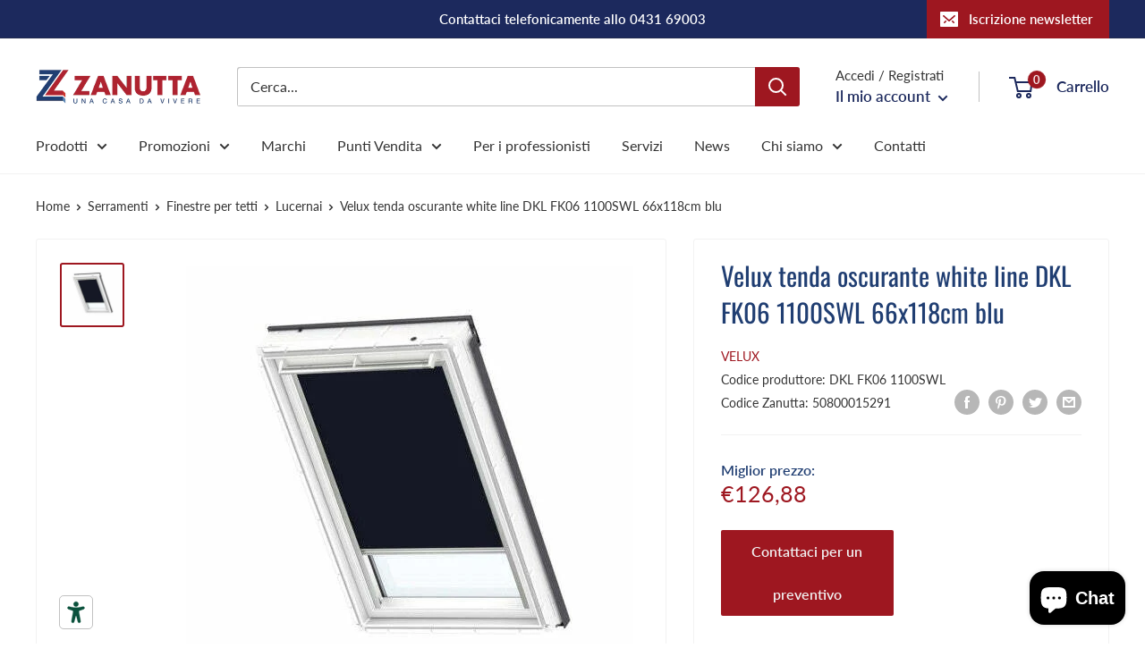

--- FILE ---
content_type: text/html; charset=utf-8
request_url: https://shop.zanuttaspa.it/products/velux-tenda-oscurante-white-line-dkl-fk06-1100swl-66x118cm-blu
body_size: 48144
content:
<!doctype html>

<html class="no-js" lang="it">
  <head><!-- Google Tag Manager -->
    <script>(function(w,d,s,l,i){w[l]=w[l]||[];w[l].push({'gtm.start':
      new Date().getTime(),event:'gtm.js'});var f=d.getElementsByTagName(s)[0],
      j=d.createElement(s),dl=l!='dataLayer'?'&l='+l:'';j.async=true;j.src=
      'https://www.googletagmanager.com/gtm.js?id='+i+dl;f.parentNode.insertBefore(j,f);
      })(window,document,'script','dataLayer','GTM-KGMNTRT');</script>
    <!-- End Google Tag Manager --><meta charset="utf-8">
    <meta name="viewport" content="width=device-width, initial-scale=1.0, height=device-height, minimum-scale=1.0, maximum-scale=1.0">
    <meta name="theme-color" content="#9e1720">
    <meta name="ahrefs-site-verification" content="903e3da53da115c40b39632043bf43fb5feea2350d217bd166119a07a76d38f6"><title>Velux tenda oscurante white line DKL FK06 1100SWL 66x118cm blu
</title><meta name="description" content="Compra Velux tenda oscurante white line DKL FK06 1100SWL 66x118cm blu a €126,88 sul sito Zanutta o nei nostri negozi! Spedizione con corriere."><link rel="canonical" href="https://shop.zanuttaspa.it/products/velux-tenda-oscurante-white-line-dkl-fk06-1100swl-66x118cm-blu"><link rel="shortcut icon" href="//shop.zanuttaspa.it/cdn/shop/files/favicon_96x96.png?v=1616075974" type="image/png"><link rel="preload" as="style" href="//shop.zanuttaspa.it/cdn/shop/t/18/assets/theme.css?v=72173592322914942201672767134">
	       
	  
	  
    
    
    
    <link rel="preconnect" href="https://cdn.shopify.com">
    <link rel="preconnect" href="https://fonts.shopifycdn.com">
    <link rel="dns-prefetch" href="https://productreviews.shopifycdn.com">
    <link rel="dns-prefetch" href="https://ajax.googleapis.com">
    <link rel="dns-prefetch" href="https://maps.googleapis.com">
    <link rel="dns-prefetch" href="https://maps.gstatic.com">
    <link rel="dns-prefetch" href="https://connect.facebook.net"><link rel="dns-prefetch" href="https://www.paypal.com"><link rel="dns-prefetch" href="https://monorail-edge.shopifysvc.com"><link rel="dns-prefetch" href="https://cdn.iubenda.com"><meta property="og:type" content="product">
  <meta property="og:title" content="Velux tenda oscurante white line DKL FK06 1100SWL 66x118cm blu"><meta property="og:image" content="http://shop.zanuttaspa.it/cdn/shop/files/8fdb92abb79e24856e87179e0d2a19c914fb613c_DKL_1100S_tenda_oscurante_blu_velux_eb786ea7_d215_4404_a389_87d6afb18926.jpg?v=1768200384">
    <meta property="og:image:secure_url" content="https://shop.zanuttaspa.it/cdn/shop/files/8fdb92abb79e24856e87179e0d2a19c914fb613c_DKL_1100S_tenda_oscurante_blu_velux_eb786ea7_d215_4404_a389_87d6afb18926.jpg?v=1768200384">
    <meta property="og:image:width" content="500">
    <meta property="og:image:height" content="500"><meta property="product:price:amount" content="126,88">
  <meta property="product:price:currency" content="EUR"><meta property="og:description" content="Caratteristiche: Tenda oscurante interna manuale white line a rullo Scorre in guide laterali (in alluminio o bianche) e può essere posizionata a piacere Tessuto realizzato con un resistente telo in poliestere a cui viene applicata una pellicola in alluminio riflettente sulla parte rivolta verso l&#39;esterno Facile da inst"><meta property="og:url" content="https://shop.zanuttaspa.it/products/velux-tenda-oscurante-white-line-dkl-fk06-1100swl-66x118cm-blu">
<meta property="og:site_name" content="Zanutta Shop Online"><meta name="twitter:card" content="summary"><meta name="twitter:title" content="Velux tenda oscurante white line DKL FK06 1100SWL 66x118cm blu">
  <meta name="twitter:description" content="Caratteristiche:

Tenda oscurante interna manuale white line a rullo

Scorre in guide laterali (in alluminio o bianche) e può essere posizionata a piacere
Tessuto realizzato con un resistente telo in poliestere a cui viene applicata una pellicola in alluminio riflettente sulla parte rivolta verso l&#39;esterno
Facile da installare grazie al sistema Pick&amp;amp;Click!
Colore: blu scuro (1100)
Compatibile con: finestre per tetti VELUX GGL/GGU/GPL/GPU

Per finestre con pendenza: da 15 a 90°
N.B. L&#39;immagine è a scopo illustrativo. Non è compresa la finestra

Dati tecnici:



Larghezza (in cm)
66



Altezza (in cm)
118



Prodotto imballato: larghezza (in cm)
7.6



Prodotto imballato: profondità (in cm)
118.9



Prodotto imballato: altezza (in cm)
10.6


Prodotto imballato: peso (in kg)
1.473">
  <meta name="twitter:image" content="https://shop.zanuttaspa.it/cdn/shop/files/8fdb92abb79e24856e87179e0d2a19c914fb613c_DKL_1100S_tenda_oscurante_blu_velux_eb786ea7_d215_4404_a389_87d6afb18926_600x600_crop_center.jpg?v=1768200384">
    <link rel="preload" href="//shop.zanuttaspa.it/cdn/fonts/oswald/oswald_n4.7760ed7a63e536050f64bb0607ff70ce07a480bd.woff2" as="font" type="font/woff2" crossorigin><link rel="preload" href="//shop.zanuttaspa.it/cdn/fonts/lato/lato_n4.c3b93d431f0091c8be23185e15c9d1fee1e971c5.woff2" as="font" type="font/woff2" crossorigin><style>
  @font-face {
  font-family: Oswald;
  font-weight: 400;
  font-style: normal;
  font-display: swap;
  src: url("//shop.zanuttaspa.it/cdn/fonts/oswald/oswald_n4.7760ed7a63e536050f64bb0607ff70ce07a480bd.woff2") format("woff2"),
       url("//shop.zanuttaspa.it/cdn/fonts/oswald/oswald_n4.ae5e497f60fc686568afe76e9ff1872693c533e9.woff") format("woff");
}

  @font-face {
  font-family: Lato;
  font-weight: 400;
  font-style: normal;
  font-display: swap;
  src: url("//shop.zanuttaspa.it/cdn/fonts/lato/lato_n4.c3b93d431f0091c8be23185e15c9d1fee1e971c5.woff2") format("woff2"),
       url("//shop.zanuttaspa.it/cdn/fonts/lato/lato_n4.d5c00c781efb195594fd2fd4ad04f7882949e327.woff") format("woff");
}

@font-face {
  font-family: Lato;
  font-weight: 600;
  font-style: normal;
  font-display: swap;
  src: url("//shop.zanuttaspa.it/cdn/fonts/lato/lato_n6.38d0e3b23b74a60f769c51d1df73fac96c580d59.woff2") format("woff2"),
       url("//shop.zanuttaspa.it/cdn/fonts/lato/lato_n6.3365366161bdcc36a3f97cfbb23954d8c4bf4079.woff") format("woff");
}



  @font-face {
  font-family: Lato;
  font-weight: 700;
  font-style: normal;
  font-display: swap;
  src: url("//shop.zanuttaspa.it/cdn/fonts/lato/lato_n7.900f219bc7337bc57a7a2151983f0a4a4d9d5dcf.woff2") format("woff2"),
       url("//shop.zanuttaspa.it/cdn/fonts/lato/lato_n7.a55c60751adcc35be7c4f8a0313f9698598612ee.woff") format("woff");
}

  @font-face {
  font-family: Lato;
  font-weight: 400;
  font-style: italic;
  font-display: swap;
  src: url("//shop.zanuttaspa.it/cdn/fonts/lato/lato_i4.09c847adc47c2fefc3368f2e241a3712168bc4b6.woff2") format("woff2"),
       url("//shop.zanuttaspa.it/cdn/fonts/lato/lato_i4.3c7d9eb6c1b0a2bf62d892c3ee4582b016d0f30c.woff") format("woff");
}

  @font-face {
  font-family: Lato;
  font-weight: 700;
  font-style: italic;
  font-display: swap;
  src: url("//shop.zanuttaspa.it/cdn/fonts/lato/lato_i7.16ba75868b37083a879b8dd9f2be44e067dfbf92.woff2") format("woff2"),
       url("//shop.zanuttaspa.it/cdn/fonts/lato/lato_i7.4c07c2b3b7e64ab516aa2f2081d2bb0366b9dce8.woff") format("woff");
}


  :root {
    --default-text-font-size : 15px;
    --base-text-font-size    : 16px;
    --heading-font-family    : Oswald, sans-serif;
    --heading-font-weight    : 400;
    --heading-font-style     : normal;
    --text-font-family       : Lato, sans-serif;
    --text-font-weight       : 400;
    --text-font-style        : normal;
    --text-font-bolder-weight: 600;
    --text-link-decoration   : underline;

    --text-color               : #333333;
    --text-color-rgb           : 51, 51, 51;
    --heading-color            : #203e72;
    --border-color             : #f2f2f2;
    --border-color-rgb         : 242, 242, 242;
    --form-border-color        : #e5e5e5;
    --accent-color             : #9e1720;
    --accent-color-rgb         : 158, 23, 32;
    --link-color               : #9e1720;
    --link-color-hover         : #5b0d12;
    --background               : #ffffff;
    --secondary-background     : #ffffff;
    --secondary-background-rgb : 255, 255, 255;
    --accent-background        : rgba(158, 23, 32, 0.08);

    --input-background: #ffffff;

    --error-color       : #f71b1b;
    --error-background  : rgba(247, 27, 27, 0.07);
    --success-color     : #48b448;
    --success-background: rgba(72, 180, 72, 0.11);

    --primary-button-background      : #9e1720;
    --primary-button-background-rgb  : 158, 23, 32;
    --primary-button-text-color      : #f2f2f2;
    --secondary-button-background    : #333333;
    --secondary-button-background-rgb: 51, 51, 51;
    --secondary-button-text-color    : #ffffff;

    --header-background      : #ffffff;
    --header-text-color      : #1c295d;
    --header-light-text-color: #333333;
    --header-border-color    : rgba(51, 51, 51, 0.3);
    --header-accent-color    : #9e1720;

    --footer-background-color:    #1c295d;
    --footer-heading-text-color:  #f2f2f2;
    --footer-body-text-color:     #f2f2f2;
    --footer-body-text-color-rgb: 242, 242, 242;
    --footer-accent-color:        #9e1720;
    --footer-accent-color-rgb:    158, 23, 32;
    --footer-border:              none;
    
    --flickity-arrow-color: #bfbfbf;--product-on-sale-accent           : #ee0000;
    --product-on-sale-accent-rgb       : 238, 0, 0;
    --product-on-sale-color            : #ffffff;
    --product-in-stock-color           : #008a00;
    --product-low-stock-color          : #ee0000;
    --product-sold-out-color           : #d1d1d4;
    --product-custom-label-1-background: #ff6128;
    --product-custom-label-1-color     : #ffffff;
    --product-custom-label-2-background: #a95ebe;
    --product-custom-label-2-color     : #ffffff;
    --product-review-star-color        : #ffb647;

    --mobile-container-gutter : 20px;
    --desktop-container-gutter: 40px;

    /* Shopify related variables */
    --payment-terms-background-color: #ffffff;
  }
</style>

<script>
  // IE11 does not have support for CSS variables, so we have to polyfill them
  if (!(((window || {}).CSS || {}).supports && window.CSS.supports('(--a: 0)'))) {
    const script = document.createElement('script');
    script.type = 'text/javascript';
    script.src = 'https://cdn.jsdelivr.net/npm/css-vars-ponyfill@2';
    script.onload = function() {
      cssVars({});
    };

    document.getElementsByTagName('head')[0].appendChild(script);
  }
</script>


    <script>window.performance && window.performance.mark && window.performance.mark('shopify.content_for_header.start');</script><meta name="google-site-verification" content="feU0Ud_Y0DEOJDeU4vT3iU59w3BWmXK3SFqs5BwCbJM">
<meta id="shopify-digital-wallet" name="shopify-digital-wallet" content="/53033762972/digital_wallets/dialog">
<meta name="shopify-checkout-api-token" content="ba13ae02754bac7507b7f64482d7a76a">
<meta id="in-context-paypal-metadata" data-shop-id="53033762972" data-venmo-supported="false" data-environment="production" data-locale="it_IT" data-paypal-v4="true" data-currency="EUR">
<link rel="alternate" type="application/json+oembed" href="https://shop.zanuttaspa.it/products/velux-tenda-oscurante-white-line-dkl-fk06-1100swl-66x118cm-blu.oembed">
<script async="async" src="/checkouts/internal/preloads.js?locale=it-IT"></script>
<link rel="preconnect" href="https://shop.app" crossorigin="anonymous">
<script async="async" src="https://shop.app/checkouts/internal/preloads.js?locale=it-IT&shop_id=53033762972" crossorigin="anonymous"></script>
<script id="apple-pay-shop-capabilities" type="application/json">{"shopId":53033762972,"countryCode":"IT","currencyCode":"EUR","merchantCapabilities":["supports3DS"],"merchantId":"gid:\/\/shopify\/Shop\/53033762972","merchantName":"Zanutta Shop Online","requiredBillingContactFields":["postalAddress","email","phone"],"requiredShippingContactFields":["postalAddress","email","phone"],"shippingType":"shipping","supportedNetworks":["visa","maestro","masterCard","amex"],"total":{"type":"pending","label":"Zanutta Shop Online","amount":"1.00"},"shopifyPaymentsEnabled":true,"supportsSubscriptions":true}</script>
<script id="shopify-features" type="application/json">{"accessToken":"ba13ae02754bac7507b7f64482d7a76a","betas":["rich-media-storefront-analytics"],"domain":"shop.zanuttaspa.it","predictiveSearch":true,"shopId":53033762972,"locale":"it"}</script>
<script>var Shopify = Shopify || {};
Shopify.shop = "zanutta-dev.myshopify.com";
Shopify.locale = "it";
Shopify.currency = {"active":"EUR","rate":"1.0"};
Shopify.country = "IT";
Shopify.theme = {"name":"shopify-theme-warehouse-30\/test","id":136389951735,"schema_name":"Warehouse","schema_version":"3.0.2","theme_store_id":null,"role":"main"};
Shopify.theme.handle = "null";
Shopify.theme.style = {"id":null,"handle":null};
Shopify.cdnHost = "shop.zanuttaspa.it/cdn";
Shopify.routes = Shopify.routes || {};
Shopify.routes.root = "/";</script>
<script type="module">!function(o){(o.Shopify=o.Shopify||{}).modules=!0}(window);</script>
<script>!function(o){function n(){var o=[];function n(){o.push(Array.prototype.slice.apply(arguments))}return n.q=o,n}var t=o.Shopify=o.Shopify||{};t.loadFeatures=n(),t.autoloadFeatures=n()}(window);</script>
<script>
  window.ShopifyPay = window.ShopifyPay || {};
  window.ShopifyPay.apiHost = "shop.app\/pay";
  window.ShopifyPay.redirectState = null;
</script>
<script id="shop-js-analytics" type="application/json">{"pageType":"product"}</script>
<script defer="defer" async type="module" src="//shop.zanuttaspa.it/cdn/shopifycloud/shop-js/modules/v2/client.init-shop-cart-sync_DQIcCFLZ.it.esm.js"></script>
<script defer="defer" async type="module" src="//shop.zanuttaspa.it/cdn/shopifycloud/shop-js/modules/v2/chunk.common_BYLi5q0m.esm.js"></script>
<script type="module">
  await import("//shop.zanuttaspa.it/cdn/shopifycloud/shop-js/modules/v2/client.init-shop-cart-sync_DQIcCFLZ.it.esm.js");
await import("//shop.zanuttaspa.it/cdn/shopifycloud/shop-js/modules/v2/chunk.common_BYLi5q0m.esm.js");

  window.Shopify.SignInWithShop?.initShopCartSync?.({"fedCMEnabled":true,"windoidEnabled":true});

</script>
<script>
  window.Shopify = window.Shopify || {};
  if (!window.Shopify.featureAssets) window.Shopify.featureAssets = {};
  window.Shopify.featureAssets['shop-js'] = {"shop-cart-sync":["modules/v2/client.shop-cart-sync_CZl5mG_u.it.esm.js","modules/v2/chunk.common_BYLi5q0m.esm.js"],"init-fed-cm":["modules/v2/client.init-fed-cm_CBxtZrxg.it.esm.js","modules/v2/chunk.common_BYLi5q0m.esm.js"],"shop-button":["modules/v2/client.shop-button_ByfqkYDY.it.esm.js","modules/v2/chunk.common_BYLi5q0m.esm.js"],"shop-cash-offers":["modules/v2/client.shop-cash-offers_stx9RVL8.it.esm.js","modules/v2/chunk.common_BYLi5q0m.esm.js","modules/v2/chunk.modal_9bWcvmUU.esm.js"],"init-windoid":["modules/v2/client.init-windoid_DqmADOHy.it.esm.js","modules/v2/chunk.common_BYLi5q0m.esm.js"],"init-shop-email-lookup-coordinator":["modules/v2/client.init-shop-email-lookup-coordinator_Po4-2zNR.it.esm.js","modules/v2/chunk.common_BYLi5q0m.esm.js"],"shop-toast-manager":["modules/v2/client.shop-toast-manager_DHXyfGC3.it.esm.js","modules/v2/chunk.common_BYLi5q0m.esm.js"],"shop-login-button":["modules/v2/client.shop-login-button_MJmbO2R1.it.esm.js","modules/v2/chunk.common_BYLi5q0m.esm.js","modules/v2/chunk.modal_9bWcvmUU.esm.js"],"avatar":["modules/v2/client.avatar_BTnouDA3.it.esm.js"],"pay-button":["modules/v2/client.pay-button_rrOf3zEi.it.esm.js","modules/v2/chunk.common_BYLi5q0m.esm.js"],"init-shop-cart-sync":["modules/v2/client.init-shop-cart-sync_DQIcCFLZ.it.esm.js","modules/v2/chunk.common_BYLi5q0m.esm.js"],"init-customer-accounts":["modules/v2/client.init-customer-accounts_C1klJByh.it.esm.js","modules/v2/client.shop-login-button_MJmbO2R1.it.esm.js","modules/v2/chunk.common_BYLi5q0m.esm.js","modules/v2/chunk.modal_9bWcvmUU.esm.js"],"init-shop-for-new-customer-accounts":["modules/v2/client.init-shop-for-new-customer-accounts_oBwlSv5e.it.esm.js","modules/v2/client.shop-login-button_MJmbO2R1.it.esm.js","modules/v2/chunk.common_BYLi5q0m.esm.js","modules/v2/chunk.modal_9bWcvmUU.esm.js"],"init-customer-accounts-sign-up":["modules/v2/client.init-customer-accounts-sign-up_CSjFWgfV.it.esm.js","modules/v2/client.shop-login-button_MJmbO2R1.it.esm.js","modules/v2/chunk.common_BYLi5q0m.esm.js","modules/v2/chunk.modal_9bWcvmUU.esm.js"],"checkout-modal":["modules/v2/client.checkout-modal_DfvW2q5x.it.esm.js","modules/v2/chunk.common_BYLi5q0m.esm.js","modules/v2/chunk.modal_9bWcvmUU.esm.js"],"shop-follow-button":["modules/v2/client.shop-follow-button_BvgASt9f.it.esm.js","modules/v2/chunk.common_BYLi5q0m.esm.js","modules/v2/chunk.modal_9bWcvmUU.esm.js"],"lead-capture":["modules/v2/client.lead-capture_BPF3QT4q.it.esm.js","modules/v2/chunk.common_BYLi5q0m.esm.js","modules/v2/chunk.modal_9bWcvmUU.esm.js"],"shop-login":["modules/v2/client.shop-login_5L2eCxM9.it.esm.js","modules/v2/chunk.common_BYLi5q0m.esm.js","modules/v2/chunk.modal_9bWcvmUU.esm.js"],"payment-terms":["modules/v2/client.payment-terms_p4_Vxuou.it.esm.js","modules/v2/chunk.common_BYLi5q0m.esm.js","modules/v2/chunk.modal_9bWcvmUU.esm.js"]};
</script>
<script id="__st">var __st={"a":53033762972,"offset":3600,"reqid":"9f8498f6-8014-4e70-a1c8-8d64b22aeb5f-1768541049","pageurl":"shop.zanuttaspa.it\/products\/velux-tenda-oscurante-white-line-dkl-fk06-1100swl-66x118cm-blu","u":"1477fadf3c97","p":"product","rtyp":"product","rid":6918561759388};</script>
<script>window.ShopifyPaypalV4VisibilityTracking = true;</script>
<script id="captcha-bootstrap">!function(){'use strict';const t='contact',e='account',n='new_comment',o=[[t,t],['blogs',n],['comments',n],[t,'customer']],c=[[e,'customer_login'],[e,'guest_login'],[e,'recover_customer_password'],[e,'create_customer']],r=t=>t.map((([t,e])=>`form[action*='/${t}']:not([data-nocaptcha='true']) input[name='form_type'][value='${e}']`)).join(','),a=t=>()=>t?[...document.querySelectorAll(t)].map((t=>t.form)):[];function s(){const t=[...o],e=r(t);return a(e)}const i='password',u='form_key',d=['recaptcha-v3-token','g-recaptcha-response','h-captcha-response',i],f=()=>{try{return window.sessionStorage}catch{return}},m='__shopify_v',_=t=>t.elements[u];function p(t,e,n=!1){try{const o=window.sessionStorage,c=JSON.parse(o.getItem(e)),{data:r}=function(t){const{data:e,action:n}=t;return t[m]||n?{data:e,action:n}:{data:t,action:n}}(c);for(const[e,n]of Object.entries(r))t.elements[e]&&(t.elements[e].value=n);n&&o.removeItem(e)}catch(o){console.error('form repopulation failed',{error:o})}}const l='form_type',E='cptcha';function T(t){t.dataset[E]=!0}const w=window,h=w.document,L='Shopify',v='ce_forms',y='captcha';let A=!1;((t,e)=>{const n=(g='f06e6c50-85a8-45c8-87d0-21a2b65856fe',I='https://cdn.shopify.com/shopifycloud/storefront-forms-hcaptcha/ce_storefront_forms_captcha_hcaptcha.v1.5.2.iife.js',D={infoText:'Protetto da hCaptcha',privacyText:'Privacy',termsText:'Termini'},(t,e,n)=>{const o=w[L][v],c=o.bindForm;if(c)return c(t,g,e,D).then(n);var r;o.q.push([[t,g,e,D],n]),r=I,A||(h.body.append(Object.assign(h.createElement('script'),{id:'captcha-provider',async:!0,src:r})),A=!0)});var g,I,D;w[L]=w[L]||{},w[L][v]=w[L][v]||{},w[L][v].q=[],w[L][y]=w[L][y]||{},w[L][y].protect=function(t,e){n(t,void 0,e),T(t)},Object.freeze(w[L][y]),function(t,e,n,w,h,L){const[v,y,A,g]=function(t,e,n){const i=e?o:[],u=t?c:[],d=[...i,...u],f=r(d),m=r(i),_=r(d.filter((([t,e])=>n.includes(e))));return[a(f),a(m),a(_),s()]}(w,h,L),I=t=>{const e=t.target;return e instanceof HTMLFormElement?e:e&&e.form},D=t=>v().includes(t);t.addEventListener('submit',(t=>{const e=I(t);if(!e)return;const n=D(e)&&!e.dataset.hcaptchaBound&&!e.dataset.recaptchaBound,o=_(e),c=g().includes(e)&&(!o||!o.value);(n||c)&&t.preventDefault(),c&&!n&&(function(t){try{if(!f())return;!function(t){const e=f();if(!e)return;const n=_(t);if(!n)return;const o=n.value;o&&e.removeItem(o)}(t);const e=Array.from(Array(32),(()=>Math.random().toString(36)[2])).join('');!function(t,e){_(t)||t.append(Object.assign(document.createElement('input'),{type:'hidden',name:u})),t.elements[u].value=e}(t,e),function(t,e){const n=f();if(!n)return;const o=[...t.querySelectorAll(`input[type='${i}']`)].map((({name:t})=>t)),c=[...d,...o],r={};for(const[a,s]of new FormData(t).entries())c.includes(a)||(r[a]=s);n.setItem(e,JSON.stringify({[m]:1,action:t.action,data:r}))}(t,e)}catch(e){console.error('failed to persist form',e)}}(e),e.submit())}));const S=(t,e)=>{t&&!t.dataset[E]&&(n(t,e.some((e=>e===t))),T(t))};for(const o of['focusin','change'])t.addEventListener(o,(t=>{const e=I(t);D(e)&&S(e,y())}));const B=e.get('form_key'),M=e.get(l),P=B&&M;t.addEventListener('DOMContentLoaded',(()=>{const t=y();if(P)for(const e of t)e.elements[l].value===M&&p(e,B);[...new Set([...A(),...v().filter((t=>'true'===t.dataset.shopifyCaptcha))])].forEach((e=>S(e,t)))}))}(h,new URLSearchParams(w.location.search),n,t,e,['guest_login'])})(!0,!0)}();</script>
<script integrity="sha256-4kQ18oKyAcykRKYeNunJcIwy7WH5gtpwJnB7kiuLZ1E=" data-source-attribution="shopify.loadfeatures" defer="defer" src="//shop.zanuttaspa.it/cdn/shopifycloud/storefront/assets/storefront/load_feature-a0a9edcb.js" crossorigin="anonymous"></script>
<script crossorigin="anonymous" defer="defer" src="//shop.zanuttaspa.it/cdn/shopifycloud/storefront/assets/shopify_pay/storefront-65b4c6d7.js?v=20250812"></script>
<script data-source-attribution="shopify.dynamic_checkout.dynamic.init">var Shopify=Shopify||{};Shopify.PaymentButton=Shopify.PaymentButton||{isStorefrontPortableWallets:!0,init:function(){window.Shopify.PaymentButton.init=function(){};var t=document.createElement("script");t.src="https://shop.zanuttaspa.it/cdn/shopifycloud/portable-wallets/latest/portable-wallets.it.js",t.type="module",document.head.appendChild(t)}};
</script>
<script data-source-attribution="shopify.dynamic_checkout.buyer_consent">
  function portableWalletsHideBuyerConsent(e){var t=document.getElementById("shopify-buyer-consent"),n=document.getElementById("shopify-subscription-policy-button");t&&n&&(t.classList.add("hidden"),t.setAttribute("aria-hidden","true"),n.removeEventListener("click",e))}function portableWalletsShowBuyerConsent(e){var t=document.getElementById("shopify-buyer-consent"),n=document.getElementById("shopify-subscription-policy-button");t&&n&&(t.classList.remove("hidden"),t.removeAttribute("aria-hidden"),n.addEventListener("click",e))}window.Shopify?.PaymentButton&&(window.Shopify.PaymentButton.hideBuyerConsent=portableWalletsHideBuyerConsent,window.Shopify.PaymentButton.showBuyerConsent=portableWalletsShowBuyerConsent);
</script>
<script data-source-attribution="shopify.dynamic_checkout.cart.bootstrap">document.addEventListener("DOMContentLoaded",(function(){function t(){return document.querySelector("shopify-accelerated-checkout-cart, shopify-accelerated-checkout")}if(t())Shopify.PaymentButton.init();else{new MutationObserver((function(e,n){t()&&(Shopify.PaymentButton.init(),n.disconnect())})).observe(document.body,{childList:!0,subtree:!0})}}));
</script>
<link id="shopify-accelerated-checkout-styles" rel="stylesheet" media="screen" href="https://shop.zanuttaspa.it/cdn/shopifycloud/portable-wallets/latest/accelerated-checkout-backwards-compat.css" crossorigin="anonymous">
<style id="shopify-accelerated-checkout-cart">
        #shopify-buyer-consent {
  margin-top: 1em;
  display: inline-block;
  width: 100%;
}

#shopify-buyer-consent.hidden {
  display: none;
}

#shopify-subscription-policy-button {
  background: none;
  border: none;
  padding: 0;
  text-decoration: underline;
  font-size: inherit;
  cursor: pointer;
}

#shopify-subscription-policy-button::before {
  box-shadow: none;
}

      </style>

<script>window.performance && window.performance.mark && window.performance.mark('shopify.content_for_header.end');</script>
    



<script type="text/javascript">
    var _iub = _iub || [];
    _iub.csConfiguration = {}
 
<!-- code for Shopify (1 of 2) -->
 
    var onPreferenceExpressedOrNotNeededCallback = function(prefs) {
        var isPrefEmpty = !prefs || Object.keys(prefs).length === 0;
        var consent = isPrefEmpty ? _iub.cs.api.getPreferences() : prefs;
        var shopifyPurposes = {
          "analytics": [4, 's'],
          "marketing": [5, 'adv'],
          "preferences": [2, 3],
          "sale_of_data": ['s', 'sh'],
        }
        var expressedConsent = {};
        Object.keys(shopifyPurposes).forEach(function(purposeItem) {
          var purposeExpressed = null
          shopifyPurposes[purposeItem].forEach(item => {
            if (consent.purposes && typeof consent.purposes[item] === 'boolean') {
              purposeExpressed = consent.purposes[item];
            }
            if (consent.uspr && typeof consent.uspr[item] === 'boolean' && purposeExpressed !== false) {
              purposeExpressed = consent.uspr[item];
            }
          })
          if (typeof purposeExpressed === 'boolean') {
            expressedConsent[purposeItem] = purposeExpressed;
          }
        })
        window.Shopify.customerPrivacy.setTrackingConsent(expressedConsent, function() {});
    }
    if (typeof _iub.csConfiguration.callback === 'object') {
        _iub.csConfiguration.callback.onPreferenceExpressedOrNotNeeded = onPreferenceExpressedOrNotNeededCallback;
    } else {
        _iub.csConfiguration.callback = {
            onPreferenceExpressedOrNotNeeded: onPreferenceExpressedOrNotNeededCallback
        };
    }
</script>
<script src="https://embeds.iubenda.com/widgets/a0829dc8-6db6-11ee-8bfc-5ad8d8c564c0.js"></script>
 
<!-- code for Shopify (2 of 2) - Tracking API -->
 
<script type="text/javascript">
window.Shopify.loadFeatures(
  [
    {
      name: 'consent-tracking-api',
      version: '0.1',
    },
  ],
  function(error) {
    if (error) {
      throw error;
    }
  }
);
</script><link rel="stylesheet" href="//shop.zanuttaspa.it/cdn/shop/t/18/assets/theme.css?v=72173592322914942201672767134">
    <link rel="stylesheet" href="//shop.zanuttaspa.it/cdn/shop/t/18/assets/custom.css?v=107840543738348957691767794080">

    
  <script type="application/ld+json">
  {
    "@context": "https://schema.org",
    "@type": "Product",
    "productID": 6918561759388,
    "offers": [{
          "@type": "Offer",
          "name": "Default Title",
          "availability":"https://schema.org/OutOfStock",
          "price": 126.88,
          "priceCurrency": "EUR",
          "priceValidUntil": "2026-01-26",    
          
          "hasMerchantReturnPolicy": {
            "@type": "MerchantReturnPolicy",
            "applicableCountry": "IT",
            "returnPolicyCategory": "https://schema.org/MerchantReturnFiniteReturnWindow",
            "merchantReturnDays": "15",
            "returnMethod": "https://schema.org/ReturnByMail",
            "returnFees": "https://schema.org/FreeReturn"
          },
          
"sku": "50800015291",
            
            
            "mpn": "DKL FK06 1100SWL", 
            
            
            "gtin13": "5702326746574",
            "productId": "5702326746574",
          "url": "/products/velux-tenda-oscurante-white-line-dkl-fk06-1100swl-66x118cm-blu?variant=40550480052380"
        }
],"brand": {
      "@type": "Brand",
      "name": "Velux"
    },
    "name": "Velux tenda oscurante white line DKL FK06 1100SWL 66x118cm blu",
    "description": "Caratteristiche:\n\nTenda oscurante interna manuale white line a rullo\n\nScorre in guide laterali (in alluminio o bianche) e può essere posizionata a piacere\nTessuto realizzato con un resistente telo in poliestere a cui viene applicata una pellicola in alluminio riflettente sulla parte rivolta verso l'esterno\nFacile da installare grazie al sistema Pick\u0026amp;Click!\nColore: blu scuro (1100)\nCompatibile con: finestre per tetti VELUX GGL\/GGU\/GPL\/GPU\n\nPer finestre con pendenza: da 15 a 90°\nN.B. L'immagine è a scopo illustrativo. Non è compresa la finestra\n\nDati tecnici:\n\n\n\nLarghezza (in cm)\n66\n\n\n\nAltezza (in cm)\n118\n\n\n\nProdotto imballato: larghezza (in cm)\n7.6\n\n\n\nProdotto imballato: profondità (in cm)\n118.9\n\n\n\nProdotto imballato: altezza (in cm)\n10.6\n\n\nProdotto imballato: peso (in kg)\n1.473",    
    "category": "Lucernai",
    "url": "/products/velux-tenda-oscurante-white-line-dkl-fk06-1100swl-66x118cm-blu",
    "sku": "50800015291",
    "image": {
      "@type": "ImageObject",
      "url": "https://shop.zanuttaspa.it/cdn/shop/files/8fdb92abb79e24856e87179e0d2a19c914fb613c_DKL_1100S_tenda_oscurante_blu_velux_eb786ea7_d215_4404_a389_87d6afb18926.jpg?v=1768200384&width=1024",
      "image": "https://shop.zanuttaspa.it/cdn/shop/files/8fdb92abb79e24856e87179e0d2a19c914fb613c_DKL_1100S_tenda_oscurante_blu_velux_eb786ea7_d215_4404_a389_87d6afb18926.jpg?v=1768200384&width=1024",
      "name": "",
      "width": "1024",
      "height": "1024"
    }
  }
  </script>



  <script type="application/ld+json">
  {
    "@context": "https://schema.org",
    "@type": "BreadcrumbList",
  "itemListElement": [{
      "@type": "ListItem",
      "position": 1,
      "name": "Home",
      "item": "https://shop.zanuttaspa.it"
    },{
          "@type": "ListItem",
          "position": 2,
          "name": "Velux tenda oscurante white line DKL FK06 1100SWL 66x118cm blu",
          "item": "https://shop.zanuttaspa.it/products/velux-tenda-oscurante-white-line-dkl-fk06-1100swl-66x118cm-blu"
        }]
  }
  </script>



    <script>
      // This allows to expose several variables to the global scope, to be used in scripts
      window.theme = {
        pageType: "product",
        cartCount: 0,
        moneyFormat: "€{{amount_with_comma_separator}}",
        moneyWithCurrencyFormat: "€{{amount_with_comma_separator}} EUR",
        currencyCodeEnabled: false,
        showDiscount: true,
        discountMode: "percentage",
        searchMode: "product,page",
        searchUnavailableProducts: "last",
        cartType: "page"
      };

      window.routes = {
        rootUrl: "\/",
        rootUrlWithoutSlash: '',
        cartUrl: "\/cart",
        cartAddUrl: "\/cart\/add",
        cartChangeUrl: "\/cart\/change",
        searchUrl: "\/search",
        productRecommendationsUrl: "\/recommendations\/products"
      };

      window.languages = {
        productRegularPrice: "Prezzo più basso ultimi 30 giorni ",
        productSalePrice: "Prezzo scontato",
        collectionOnSaleLabel: "Sconto {{savings}}",
        productFormUnavailable: "Non disponibile",
        productFormAddToCart: "Aggiungi al carrello",
        productFormPreOrder: "Pre ordine",
        productFormSoldOut: "Esaurito",
        productAdded: "Il prodotto è stato aggiunto al carrello",
        productAddedShort: "Aggiunto!",
        shippingEstimatorNoResults: "Non abbiamo trovato nessuna tariffa di spedizione per l\u0026#39;indirizzo indicato.",
        shippingEstimatorOneResult: "Abbiamo trovato una tariffa di spedizione per l\u0026#39;indirizzo indicato:",
        shippingEstimatorMultipleResults: "Abbiamo trovato {{count}} tariffe di spedizione per l\u0026#39;indirizzo indicato:",
        shippingEstimatorErrors: "Ci sono degli errori:"
      };

      window.lazySizesConfig = {
        loadHidden: false,
        hFac: 0.8,
        expFactor: 3,
        customMedia: {
          '--phone': '(max-width: 640px)',
          '--tablet': '(min-width: 641px) and (max-width: 1023px)',
          '--lap': '(min-width: 1024px)'
        }
      };

      document.documentElement.className = document.documentElement.className.replace('no-js', 'js');
    </script><script src="//shop.zanuttaspa.it/cdn/shop/t/18/assets/theme.js?v=16450697847337996371672767134" defer></script>
    <script src="//shop.zanuttaspa.it/cdn/shop/t/18/assets/custom.js?v=102476495355921946141672767140" defer></script><script>
        (function () {
          window.onpageshow = function() {
            // We force re-freshing the cart content onpageshow, as most browsers will serve a cache copy when hitting the
            // back button, which cause staled data
            document.documentElement.dispatchEvent(new CustomEvent('cart:refresh', {
              bubbles: true,
              detail: {scrollToTop: false}
            }));
          };
        })();
      </script><script src="https://cdn.shopify.com/extensions/7bc9bb47-adfa-4267-963e-cadee5096caf/inbox-1252/assets/inbox-chat-loader.js" type="text/javascript" defer="defer"></script>
<link href="https://monorail-edge.shopifysvc.com" rel="dns-prefetch">
<script>(function(){if ("sendBeacon" in navigator && "performance" in window) {try {var session_token_from_headers = performance.getEntriesByType('navigation')[0].serverTiming.find(x => x.name == '_s').description;} catch {var session_token_from_headers = undefined;}var session_cookie_matches = document.cookie.match(/_shopify_s=([^;]*)/);var session_token_from_cookie = session_cookie_matches && session_cookie_matches.length === 2 ? session_cookie_matches[1] : "";var session_token = session_token_from_headers || session_token_from_cookie || "";function handle_abandonment_event(e) {var entries = performance.getEntries().filter(function(entry) {return /monorail-edge.shopifysvc.com/.test(entry.name);});if (!window.abandonment_tracked && entries.length === 0) {window.abandonment_tracked = true;var currentMs = Date.now();var navigation_start = performance.timing.navigationStart;var payload = {shop_id: 53033762972,url: window.location.href,navigation_start,duration: currentMs - navigation_start,session_token,page_type: "product"};window.navigator.sendBeacon("https://monorail-edge.shopifysvc.com/v1/produce", JSON.stringify({schema_id: "online_store_buyer_site_abandonment/1.1",payload: payload,metadata: {event_created_at_ms: currentMs,event_sent_at_ms: currentMs}}));}}window.addEventListener('pagehide', handle_abandonment_event);}}());</script>
<script id="web-pixels-manager-setup">(function e(e,d,r,n,o){if(void 0===o&&(o={}),!Boolean(null===(a=null===(i=window.Shopify)||void 0===i?void 0:i.analytics)||void 0===a?void 0:a.replayQueue)){var i,a;window.Shopify=window.Shopify||{};var t=window.Shopify;t.analytics=t.analytics||{};var s=t.analytics;s.replayQueue=[],s.publish=function(e,d,r){return s.replayQueue.push([e,d,r]),!0};try{self.performance.mark("wpm:start")}catch(e){}var l=function(){var e={modern:/Edge?\/(1{2}[4-9]|1[2-9]\d|[2-9]\d{2}|\d{4,})\.\d+(\.\d+|)|Firefox\/(1{2}[4-9]|1[2-9]\d|[2-9]\d{2}|\d{4,})\.\d+(\.\d+|)|Chrom(ium|e)\/(9{2}|\d{3,})\.\d+(\.\d+|)|(Maci|X1{2}).+ Version\/(15\.\d+|(1[6-9]|[2-9]\d|\d{3,})\.\d+)([,.]\d+|)( \(\w+\)|)( Mobile\/\w+|) Safari\/|Chrome.+OPR\/(9{2}|\d{3,})\.\d+\.\d+|(CPU[ +]OS|iPhone[ +]OS|CPU[ +]iPhone|CPU IPhone OS|CPU iPad OS)[ +]+(15[._]\d+|(1[6-9]|[2-9]\d|\d{3,})[._]\d+)([._]\d+|)|Android:?[ /-](13[3-9]|1[4-9]\d|[2-9]\d{2}|\d{4,})(\.\d+|)(\.\d+|)|Android.+Firefox\/(13[5-9]|1[4-9]\d|[2-9]\d{2}|\d{4,})\.\d+(\.\d+|)|Android.+Chrom(ium|e)\/(13[3-9]|1[4-9]\d|[2-9]\d{2}|\d{4,})\.\d+(\.\d+|)|SamsungBrowser\/([2-9]\d|\d{3,})\.\d+/,legacy:/Edge?\/(1[6-9]|[2-9]\d|\d{3,})\.\d+(\.\d+|)|Firefox\/(5[4-9]|[6-9]\d|\d{3,})\.\d+(\.\d+|)|Chrom(ium|e)\/(5[1-9]|[6-9]\d|\d{3,})\.\d+(\.\d+|)([\d.]+$|.*Safari\/(?![\d.]+ Edge\/[\d.]+$))|(Maci|X1{2}).+ Version\/(10\.\d+|(1[1-9]|[2-9]\d|\d{3,})\.\d+)([,.]\d+|)( \(\w+\)|)( Mobile\/\w+|) Safari\/|Chrome.+OPR\/(3[89]|[4-9]\d|\d{3,})\.\d+\.\d+|(CPU[ +]OS|iPhone[ +]OS|CPU[ +]iPhone|CPU IPhone OS|CPU iPad OS)[ +]+(10[._]\d+|(1[1-9]|[2-9]\d|\d{3,})[._]\d+)([._]\d+|)|Android:?[ /-](13[3-9]|1[4-9]\d|[2-9]\d{2}|\d{4,})(\.\d+|)(\.\d+|)|Mobile Safari.+OPR\/([89]\d|\d{3,})\.\d+\.\d+|Android.+Firefox\/(13[5-9]|1[4-9]\d|[2-9]\d{2}|\d{4,})\.\d+(\.\d+|)|Android.+Chrom(ium|e)\/(13[3-9]|1[4-9]\d|[2-9]\d{2}|\d{4,})\.\d+(\.\d+|)|Android.+(UC? ?Browser|UCWEB|U3)[ /]?(15\.([5-9]|\d{2,})|(1[6-9]|[2-9]\d|\d{3,})\.\d+)\.\d+|SamsungBrowser\/(5\.\d+|([6-9]|\d{2,})\.\d+)|Android.+MQ{2}Browser\/(14(\.(9|\d{2,})|)|(1[5-9]|[2-9]\d|\d{3,})(\.\d+|))(\.\d+|)|K[Aa][Ii]OS\/(3\.\d+|([4-9]|\d{2,})\.\d+)(\.\d+|)/},d=e.modern,r=e.legacy,n=navigator.userAgent;return n.match(d)?"modern":n.match(r)?"legacy":"unknown"}(),u="modern"===l?"modern":"legacy",c=(null!=n?n:{modern:"",legacy:""})[u],f=function(e){return[e.baseUrl,"/wpm","/b",e.hashVersion,"modern"===e.buildTarget?"m":"l",".js"].join("")}({baseUrl:d,hashVersion:r,buildTarget:u}),m=function(e){var d=e.version,r=e.bundleTarget,n=e.surface,o=e.pageUrl,i=e.monorailEndpoint;return{emit:function(e){var a=e.status,t=e.errorMsg,s=(new Date).getTime(),l=JSON.stringify({metadata:{event_sent_at_ms:s},events:[{schema_id:"web_pixels_manager_load/3.1",payload:{version:d,bundle_target:r,page_url:o,status:a,surface:n,error_msg:t},metadata:{event_created_at_ms:s}}]});if(!i)return console&&console.warn&&console.warn("[Web Pixels Manager] No Monorail endpoint provided, skipping logging."),!1;try{return self.navigator.sendBeacon.bind(self.navigator)(i,l)}catch(e){}var u=new XMLHttpRequest;try{return u.open("POST",i,!0),u.setRequestHeader("Content-Type","text/plain"),u.send(l),!0}catch(e){return console&&console.warn&&console.warn("[Web Pixels Manager] Got an unhandled error while logging to Monorail."),!1}}}}({version:r,bundleTarget:l,surface:e.surface,pageUrl:self.location.href,monorailEndpoint:e.monorailEndpoint});try{o.browserTarget=l,function(e){var d=e.src,r=e.async,n=void 0===r||r,o=e.onload,i=e.onerror,a=e.sri,t=e.scriptDataAttributes,s=void 0===t?{}:t,l=document.createElement("script"),u=document.querySelector("head"),c=document.querySelector("body");if(l.async=n,l.src=d,a&&(l.integrity=a,l.crossOrigin="anonymous"),s)for(var f in s)if(Object.prototype.hasOwnProperty.call(s,f))try{l.dataset[f]=s[f]}catch(e){}if(o&&l.addEventListener("load",o),i&&l.addEventListener("error",i),u)u.appendChild(l);else{if(!c)throw new Error("Did not find a head or body element to append the script");c.appendChild(l)}}({src:f,async:!0,onload:function(){if(!function(){var e,d;return Boolean(null===(d=null===(e=window.Shopify)||void 0===e?void 0:e.analytics)||void 0===d?void 0:d.initialized)}()){var d=window.webPixelsManager.init(e)||void 0;if(d){var r=window.Shopify.analytics;r.replayQueue.forEach((function(e){var r=e[0],n=e[1],o=e[2];d.publishCustomEvent(r,n,o)})),r.replayQueue=[],r.publish=d.publishCustomEvent,r.visitor=d.visitor,r.initialized=!0}}},onerror:function(){return m.emit({status:"failed",errorMsg:"".concat(f," has failed to load")})},sri:function(e){var d=/^sha384-[A-Za-z0-9+/=]+$/;return"string"==typeof e&&d.test(e)}(c)?c:"",scriptDataAttributes:o}),m.emit({status:"loading"})}catch(e){m.emit({status:"failed",errorMsg:(null==e?void 0:e.message)||"Unknown error"})}}})({shopId: 53033762972,storefrontBaseUrl: "https://shop.zanuttaspa.it",extensionsBaseUrl: "https://extensions.shopifycdn.com/cdn/shopifycloud/web-pixels-manager",monorailEndpoint: "https://monorail-edge.shopifysvc.com/unstable/produce_batch",surface: "storefront-renderer",enabledBetaFlags: ["2dca8a86"],webPixelsConfigList: [{"id":"1094418767","configuration":"{\"config\":\"{\\\"google_tag_ids\\\":[\\\"GT-5DH58NG\\\",\\\"AW-859795060\\\",\\\"GT-T5JCW2TQ\\\"],\\\"target_country\\\":\\\"IT\\\",\\\"gtag_events\\\":[{\\\"type\\\":\\\"begin_checkout\\\",\\\"action_label\\\":[\\\"G-K25XZE7Z4M\\\",\\\"AW-859795060\\\/7TMkCKnIuqkDEPTc_ZkD\\\"]},{\\\"type\\\":\\\"search\\\",\\\"action_label\\\":[\\\"G-K25XZE7Z4M\\\",\\\"AW-859795060\\\/AnYECKzIuqkDEPTc_ZkD\\\"]},{\\\"type\\\":\\\"view_item\\\",\\\"action_label\\\":[\\\"G-K25XZE7Z4M\\\",\\\"AW-859795060\\\/Tf6tCKPIuqkDEPTc_ZkD\\\",\\\"MC-LWLJYCJKG3\\\"]},{\\\"type\\\":\\\"purchase\\\",\\\"action_label\\\":[\\\"G-K25XZE7Z4M\\\",\\\"AW-859795060\\\/XTIDCKDIuqkDEPTc_ZkD\\\",\\\"MC-LWLJYCJKG3\\\"]},{\\\"type\\\":\\\"page_view\\\",\\\"action_label\\\":[\\\"G-K25XZE7Z4M\\\",\\\"AW-859795060\\\/KD3aCJ3IuqkDEPTc_ZkD\\\",\\\"MC-LWLJYCJKG3\\\"]},{\\\"type\\\":\\\"add_payment_info\\\",\\\"action_label\\\":[\\\"G-K25XZE7Z4M\\\",\\\"AW-859795060\\\/aBwBCK_IuqkDEPTc_ZkD\\\"]},{\\\"type\\\":\\\"add_to_cart\\\",\\\"action_label\\\":[\\\"G-K25XZE7Z4M\\\",\\\"AW-859795060\\\/vmrwCKbIuqkDEPTc_ZkD\\\"]}],\\\"enable_monitoring_mode\\\":false}\"}","eventPayloadVersion":"v1","runtimeContext":"OPEN","scriptVersion":"b2a88bafab3e21179ed38636efcd8a93","type":"APP","apiClientId":1780363,"privacyPurposes":[],"dataSharingAdjustments":{"protectedCustomerApprovalScopes":["read_customer_address","read_customer_email","read_customer_name","read_customer_personal_data","read_customer_phone"]}},{"id":"shopify-app-pixel","configuration":"{}","eventPayloadVersion":"v1","runtimeContext":"STRICT","scriptVersion":"0450","apiClientId":"shopify-pixel","type":"APP","privacyPurposes":["ANALYTICS","MARKETING"]},{"id":"shopify-custom-pixel","eventPayloadVersion":"v1","runtimeContext":"LAX","scriptVersion":"0450","apiClientId":"shopify-pixel","type":"CUSTOM","privacyPurposes":["ANALYTICS","MARKETING"]}],isMerchantRequest: false,initData: {"shop":{"name":"Zanutta Shop Online","paymentSettings":{"currencyCode":"EUR"},"myshopifyDomain":"zanutta-dev.myshopify.com","countryCode":"IT","storefrontUrl":"https:\/\/shop.zanuttaspa.it"},"customer":null,"cart":null,"checkout":null,"productVariants":[{"price":{"amount":126.88,"currencyCode":"EUR"},"product":{"title":"Velux tenda oscurante white line DKL FK06 1100SWL 66x118cm blu","vendor":"Velux","id":"6918561759388","untranslatedTitle":"Velux tenda oscurante white line DKL FK06 1100SWL 66x118cm blu","url":"\/products\/velux-tenda-oscurante-white-line-dkl-fk06-1100swl-66x118cm-blu","type":"Lucernai"},"id":"40550480052380","image":{"src":"\/\/shop.zanuttaspa.it\/cdn\/shop\/files\/8fdb92abb79e24856e87179e0d2a19c914fb613c_DKL_1100S_tenda_oscurante_blu_velux_eb786ea7_d215_4404_a389_87d6afb18926.jpg?v=1768200384"},"sku":"50800015291","title":"Default Title","untranslatedTitle":"Default Title"}],"purchasingCompany":null},},"https://shop.zanuttaspa.it/cdn","fcfee988w5aeb613cpc8e4bc33m6693e112",{"modern":"","legacy":""},{"shopId":"53033762972","storefrontBaseUrl":"https:\/\/shop.zanuttaspa.it","extensionBaseUrl":"https:\/\/extensions.shopifycdn.com\/cdn\/shopifycloud\/web-pixels-manager","surface":"storefront-renderer","enabledBetaFlags":"[\"2dca8a86\"]","isMerchantRequest":"false","hashVersion":"fcfee988w5aeb613cpc8e4bc33m6693e112","publish":"custom","events":"[[\"page_viewed\",{}],[\"product_viewed\",{\"productVariant\":{\"price\":{\"amount\":126.88,\"currencyCode\":\"EUR\"},\"product\":{\"title\":\"Velux tenda oscurante white line DKL FK06 1100SWL 66x118cm blu\",\"vendor\":\"Velux\",\"id\":\"6918561759388\",\"untranslatedTitle\":\"Velux tenda oscurante white line DKL FK06 1100SWL 66x118cm blu\",\"url\":\"\/products\/velux-tenda-oscurante-white-line-dkl-fk06-1100swl-66x118cm-blu\",\"type\":\"Lucernai\"},\"id\":\"40550480052380\",\"image\":{\"src\":\"\/\/shop.zanuttaspa.it\/cdn\/shop\/files\/8fdb92abb79e24856e87179e0d2a19c914fb613c_DKL_1100S_tenda_oscurante_blu_velux_eb786ea7_d215_4404_a389_87d6afb18926.jpg?v=1768200384\"},\"sku\":\"50800015291\",\"title\":\"Default Title\",\"untranslatedTitle\":\"Default Title\"}}]]"});</script><script>
  window.ShopifyAnalytics = window.ShopifyAnalytics || {};
  window.ShopifyAnalytics.meta = window.ShopifyAnalytics.meta || {};
  window.ShopifyAnalytics.meta.currency = 'EUR';
  var meta = {"product":{"id":6918561759388,"gid":"gid:\/\/shopify\/Product\/6918561759388","vendor":"Velux","type":"Lucernai","handle":"velux-tenda-oscurante-white-line-dkl-fk06-1100swl-66x118cm-blu","variants":[{"id":40550480052380,"price":12688,"name":"Velux tenda oscurante white line DKL FK06 1100SWL 66x118cm blu","public_title":null,"sku":"50800015291"}],"remote":false},"page":{"pageType":"product","resourceType":"product","resourceId":6918561759388,"requestId":"9f8498f6-8014-4e70-a1c8-8d64b22aeb5f-1768541049"}};
  for (var attr in meta) {
    window.ShopifyAnalytics.meta[attr] = meta[attr];
  }
</script>
<script class="analytics">
  (function () {
    var customDocumentWrite = function(content) {
      var jquery = null;

      if (window.jQuery) {
        jquery = window.jQuery;
      } else if (window.Checkout && window.Checkout.$) {
        jquery = window.Checkout.$;
      }

      if (jquery) {
        jquery('body').append(content);
      }
    };

    var hasLoggedConversion = function(token) {
      if (token) {
        return document.cookie.indexOf('loggedConversion=' + token) !== -1;
      }
      return false;
    }

    var setCookieIfConversion = function(token) {
      if (token) {
        var twoMonthsFromNow = new Date(Date.now());
        twoMonthsFromNow.setMonth(twoMonthsFromNow.getMonth() + 2);

        document.cookie = 'loggedConversion=' + token + '; expires=' + twoMonthsFromNow;
      }
    }

    var trekkie = window.ShopifyAnalytics.lib = window.trekkie = window.trekkie || [];
    if (trekkie.integrations) {
      return;
    }
    trekkie.methods = [
      'identify',
      'page',
      'ready',
      'track',
      'trackForm',
      'trackLink'
    ];
    trekkie.factory = function(method) {
      return function() {
        var args = Array.prototype.slice.call(arguments);
        args.unshift(method);
        trekkie.push(args);
        return trekkie;
      };
    };
    for (var i = 0; i < trekkie.methods.length; i++) {
      var key = trekkie.methods[i];
      trekkie[key] = trekkie.factory(key);
    }
    trekkie.load = function(config) {
      trekkie.config = config || {};
      trekkie.config.initialDocumentCookie = document.cookie;
      var first = document.getElementsByTagName('script')[0];
      var script = document.createElement('script');
      script.type = 'text/javascript';
      script.onerror = function(e) {
        var scriptFallback = document.createElement('script');
        scriptFallback.type = 'text/javascript';
        scriptFallback.onerror = function(error) {
                var Monorail = {
      produce: function produce(monorailDomain, schemaId, payload) {
        var currentMs = new Date().getTime();
        var event = {
          schema_id: schemaId,
          payload: payload,
          metadata: {
            event_created_at_ms: currentMs,
            event_sent_at_ms: currentMs
          }
        };
        return Monorail.sendRequest("https://" + monorailDomain + "/v1/produce", JSON.stringify(event));
      },
      sendRequest: function sendRequest(endpointUrl, payload) {
        // Try the sendBeacon API
        if (window && window.navigator && typeof window.navigator.sendBeacon === 'function' && typeof window.Blob === 'function' && !Monorail.isIos12()) {
          var blobData = new window.Blob([payload], {
            type: 'text/plain'
          });

          if (window.navigator.sendBeacon(endpointUrl, blobData)) {
            return true;
          } // sendBeacon was not successful

        } // XHR beacon

        var xhr = new XMLHttpRequest();

        try {
          xhr.open('POST', endpointUrl);
          xhr.setRequestHeader('Content-Type', 'text/plain');
          xhr.send(payload);
        } catch (e) {
          console.log(e);
        }

        return false;
      },
      isIos12: function isIos12() {
        return window.navigator.userAgent.lastIndexOf('iPhone; CPU iPhone OS 12_') !== -1 || window.navigator.userAgent.lastIndexOf('iPad; CPU OS 12_') !== -1;
      }
    };
    Monorail.produce('monorail-edge.shopifysvc.com',
      'trekkie_storefront_load_errors/1.1',
      {shop_id: 53033762972,
      theme_id: 136389951735,
      app_name: "storefront",
      context_url: window.location.href,
      source_url: "//shop.zanuttaspa.it/cdn/s/trekkie.storefront.cd680fe47e6c39ca5d5df5f0a32d569bc48c0f27.min.js"});

        };
        scriptFallback.async = true;
        scriptFallback.src = '//shop.zanuttaspa.it/cdn/s/trekkie.storefront.cd680fe47e6c39ca5d5df5f0a32d569bc48c0f27.min.js';
        first.parentNode.insertBefore(scriptFallback, first);
      };
      script.async = true;
      script.src = '//shop.zanuttaspa.it/cdn/s/trekkie.storefront.cd680fe47e6c39ca5d5df5f0a32d569bc48c0f27.min.js';
      first.parentNode.insertBefore(script, first);
    };
    trekkie.load(
      {"Trekkie":{"appName":"storefront","development":false,"defaultAttributes":{"shopId":53033762972,"isMerchantRequest":null,"themeId":136389951735,"themeCityHash":"8960263544429018021","contentLanguage":"it","currency":"EUR","eventMetadataId":"eae7402a-b4ac-4b93-a972-9583d04401e3"},"isServerSideCookieWritingEnabled":true,"monorailRegion":"shop_domain","enabledBetaFlags":["65f19447"]},"Session Attribution":{},"S2S":{"facebookCapiEnabled":false,"source":"trekkie-storefront-renderer","apiClientId":580111}}
    );

    var loaded = false;
    trekkie.ready(function() {
      if (loaded) return;
      loaded = true;

      window.ShopifyAnalytics.lib = window.trekkie;

      var originalDocumentWrite = document.write;
      document.write = customDocumentWrite;
      try { window.ShopifyAnalytics.merchantGoogleAnalytics.call(this); } catch(error) {};
      document.write = originalDocumentWrite;

      window.ShopifyAnalytics.lib.page(null,{"pageType":"product","resourceType":"product","resourceId":6918561759388,"requestId":"9f8498f6-8014-4e70-a1c8-8d64b22aeb5f-1768541049","shopifyEmitted":true});

      var match = window.location.pathname.match(/checkouts\/(.+)\/(thank_you|post_purchase)/)
      var token = match? match[1]: undefined;
      if (!hasLoggedConversion(token)) {
        setCookieIfConversion(token);
        window.ShopifyAnalytics.lib.track("Viewed Product",{"currency":"EUR","variantId":40550480052380,"productId":6918561759388,"productGid":"gid:\/\/shopify\/Product\/6918561759388","name":"Velux tenda oscurante white line DKL FK06 1100SWL 66x118cm blu","price":"126.88","sku":"50800015291","brand":"Velux","variant":null,"category":"Lucernai","nonInteraction":true,"remote":false},undefined,undefined,{"shopifyEmitted":true});
      window.ShopifyAnalytics.lib.track("monorail:\/\/trekkie_storefront_viewed_product\/1.1",{"currency":"EUR","variantId":40550480052380,"productId":6918561759388,"productGid":"gid:\/\/shopify\/Product\/6918561759388","name":"Velux tenda oscurante white line DKL FK06 1100SWL 66x118cm blu","price":"126.88","sku":"50800015291","brand":"Velux","variant":null,"category":"Lucernai","nonInteraction":true,"remote":false,"referer":"https:\/\/shop.zanuttaspa.it\/products\/velux-tenda-oscurante-white-line-dkl-fk06-1100swl-66x118cm-blu"});
      }
    });


        var eventsListenerScript = document.createElement('script');
        eventsListenerScript.async = true;
        eventsListenerScript.src = "//shop.zanuttaspa.it/cdn/shopifycloud/storefront/assets/shop_events_listener-3da45d37.js";
        document.getElementsByTagName('head')[0].appendChild(eventsListenerScript);

})();</script>
<script
  defer
  src="https://shop.zanuttaspa.it/cdn/shopifycloud/perf-kit/shopify-perf-kit-3.0.3.min.js"
  data-application="storefront-renderer"
  data-shop-id="53033762972"
  data-render-region="gcp-us-east1"
  data-page-type="product"
  data-theme-instance-id="136389951735"
  data-theme-name="Warehouse"
  data-theme-version="3.0.2"
  data-monorail-region="shop_domain"
  data-resource-timing-sampling-rate="10"
  data-shs="true"
  data-shs-beacon="true"
  data-shs-export-with-fetch="true"
  data-shs-logs-sample-rate="1"
  data-shs-beacon-endpoint="https://shop.zanuttaspa.it/api/collect"
></script>
</head>

  <body class="warehouse--v1 features--animate-zoom template-product " data-instant-intensity="viewport"><svg class="visually-hidden">
      <linearGradient id="rating-star-gradient-half">
        <stop offset="50%" stop-color="var(--product-review-star-color)" />
        <stop offset="50%" stop-color="rgba(var(--text-color-rgb), .4)" stop-opacity="0.4" />
      </linearGradient>
    </svg>

    <a href="#main" class="visually-hidden skip-to-content">Vai al contenuto</a>
    <span class="loading-bar"></span>

    <div id="shopify-section-announcement-bar" class="shopify-section"><section data-section-id="announcement-bar" data-section-type="announcement-bar" data-section-settings='{
    "showNewsletter": true
  }'><div id="announcement-bar-newsletter" class="announcement-bar__newsletter hidden-phone" aria-hidden="true">
        <div class="container">
          <div class="announcement-bar__close-container">
            <button class="announcement-bar__close" data-action="toggle-newsletter">
              <span class="visually-hidden">Chiudi</span><svg focusable="false" class="icon icon--close " viewBox="0 0 19 19" role="presentation">
      <path d="M9.1923882 8.39339828l7.7781745-7.7781746 1.4142136 1.41421357-7.7781746 7.77817459 7.7781746 7.77817456L16.9705627 19l-7.7781745-7.7781746L1.41421356 19 0 17.5857864l7.7781746-7.77817456L0 2.02943725 1.41421356.61522369 9.1923882 8.39339828z" fill="currentColor" fill-rule="evenodd"></path>
    </svg></button>
          </div>
        </div>

        <div class="container container--extra-narrow">
          <div class="announcement-bar__newsletter-inner"><p class="heading h1">Iscriviti alla nostra newsletter</p><div class="rte">
                <p>Rimani sempre aggiornato sulle nostre offerte e novità!</p>
              </div><div class="newsletter"><form method="post" action="/contact#newsletter-announcement-bar" id="newsletter-announcement-bar" accept-charset="UTF-8" class="form newsletter__form"><input type="hidden" name="form_type" value="customer" /><input type="hidden" name="utf8" value="✓" /><input type="hidden" name="contact[tags]" value="newsletter">
                  <input type="hidden" name="contact[context]" value="announcement-bar">

                  <div class="form__input-row">
                    <div class="form__input-wrapper form__input-wrapper--labelled">
                      <input type="email" id="announcement[contact][email]" name="contact[email]" class="form__field form__field--text" autofocus required>
                      <label for="announcement[contact][email]" class="form__floating-label">Il tuo indirizzo email</label>
                    </div>

                    <button type="submit" class="form__submit button button--primary">Invia</button>
                  </div></form></div>
          </div>
        </div>
      </div><div class="announcement-bar">
      <div class="container">
        <div class="announcement-bar__inner"><p class="announcement-bar__content announcement-bar__content--center">Contattaci telefonicamente allo 0431 69003</p><button type="button" class="announcement-bar__button hidden-phone" data-action="toggle-newsletter" aria-expanded="false" aria-controls="announcement-bar-newsletter"><svg focusable="false" class="icon icon--newsletter " viewBox="0 0 20 17" role="presentation">
      <path d="M19.1666667 0H.83333333C.37333333 0 0 .37995 0 .85v15.3c0 .47005.37333333.85.83333333.85H19.1666667c.46 0 .8333333-.37995.8333333-.85V.85c0-.47005-.3733333-.85-.8333333-.85zM7.20975004 10.8719018L5.3023283 12.7794369c-.14877889.1487878-.34409888.2235631-.53941886.2235631-.19531999 0-.39063998-.0747753-.53941887-.2235631-.29832076-.2983385-.29832076-.7805633 0-1.0789018L6.1309123 9.793l1.07883774 1.0789018zm8.56950946 1.9075351c-.1487789.1487878-.3440989.2235631-.5394189.2235631-.19532 0-.39064-.0747753-.5394189-.2235631L12.793 10.8719018 13.8718377 9.793l1.9074218 1.9075351c.2983207.2983385.2983207.7805633 0 1.0789018zm.9639048-7.45186267l-6.1248086 5.44429317c-.1706197.1516625-.3946127.2278826-.6186057.2278826-.223993 0-.447986-.0762201-.61860567-.2278826l-6.1248086-5.44429317c-.34211431-.30410267-.34211431-.79564457 0-1.09974723.34211431-.30410267.89509703-.30410267 1.23721134 0L9.99975 9.1222466l5.5062029-4.8944196c.3421143-.30410267.8950971-.30410267 1.2372114 0 .3421143.30410266.3421143.79564456 0 1.09974723z" fill="currentColor"></path>
    </svg>Iscrizione newsletter</button></div>
      </div>
    </div>
  </section>

  <style>
    .announcement-bar {
      background: #1c295d;
      color: #ffffff;
    }
  </style>

  <script>document.documentElement.style.setProperty('--announcement-bar-button-width', document.querySelector('.announcement-bar__button').clientWidth + 'px');document.documentElement.style.setProperty('--announcement-bar-height', document.getElementById('shopify-section-announcement-bar').clientHeight + 'px');
  </script></div>
<div id="shopify-section-popups" class="shopify-section"><div data-section-id="popups" data-section-type="popups"></div>

</div>
<div id="shopify-section-header" class="shopify-section shopify-section__header"><section data-section-id="header" data-section-type="header" data-section-settings='{
  "navigationLayout": "inline",
  "desktopOpenTrigger": "hover",
  "useStickyHeader": true
}'>
  <header class="header header--inline " role="banner">
    <div class="container">
      <div class="header__inner"><nav class="header__mobile-nav hidden-lap-and-up">
            <button class="header__mobile-nav-toggle icon-state touch-area" data-action="toggle-menu" aria-expanded="false" aria-haspopup="true" aria-controls="mobile-menu" aria-label="Apri il menù">
              <span class="icon-state__primary"><svg focusable="false" class="icon icon--hamburger-mobile " viewBox="0 0 20 16" role="presentation">
      <path d="M0 14h20v2H0v-2zM0 0h20v2H0V0zm0 7h20v2H0V7z" fill="currentColor" fill-rule="evenodd"></path>
    </svg></span>
              <span class="icon-state__secondary"><svg focusable="false" class="icon icon--close " viewBox="0 0 19 19" role="presentation">
      <path d="M9.1923882 8.39339828l7.7781745-7.7781746 1.4142136 1.41421357-7.7781746 7.77817459 7.7781746 7.77817456L16.9705627 19l-7.7781745-7.7781746L1.41421356 19 0 17.5857864l7.7781746-7.77817456L0 2.02943725 1.41421356.61522369 9.1923882 8.39339828z" fill="currentColor" fill-rule="evenodd"></path>
    </svg></span>
            </button><div id="mobile-menu" class="mobile-menu" aria-hidden="true"><svg focusable="false" class="icon icon--nav-triangle-borderless " viewBox="0 0 20 9" role="presentation">
      <path d="M.47108938 9c.2694725-.26871321.57077721-.56867841.90388257-.89986354C3.12384116 6.36134886 5.74788116 3.76338565 9.2467995.30653888c.4145057-.4095171 1.0844277-.40860098 1.4977971.00205122L19.4935156 9H.47108938z" fill="#ffffff"></path>
    </svg><div class="mobile-menu__inner">
    <div class="mobile-menu__panel">
      <div class="mobile-menu__section">
        <ul class="mobile-menu__nav" data-type="menu" role="list"><li class="mobile-menu__nav-item"><button class="mobile-menu__nav-link" data-type="menuitem" aria-haspopup="true" aria-expanded="false" aria-controls="mobile-panel-0" data-action="open-panel">Prodotti<svg focusable="false" class="icon icon--arrow-right " viewBox="0 0 8 12" role="presentation">
      <path stroke="currentColor" stroke-width="2" d="M2 2l4 4-4 4" fill="none" stroke-linecap="square"></path>
    </svg></button></li><li class="mobile-menu__nav-item"><button class="mobile-menu__nav-link" data-type="menuitem" aria-haspopup="true" aria-expanded="false" aria-controls="mobile-panel-1" data-action="open-panel">Promozioni<svg focusable="false" class="icon icon--arrow-right " viewBox="0 0 8 12" role="presentation">
      <path stroke="currentColor" stroke-width="2" d="M2 2l4 4-4 4" fill="none" stroke-linecap="square"></path>
    </svg></button></li><li class="mobile-menu__nav-item"><a href="/collections/marchi" class="mobile-menu__nav-link" data-type="menuitem">Marchi</a></li><li class="mobile-menu__nav-item"><button class="mobile-menu__nav-link" data-type="menuitem" aria-haspopup="true" aria-expanded="false" aria-controls="mobile-panel-3" data-action="open-panel">Punti Vendita<svg focusable="false" class="icon icon--arrow-right " viewBox="0 0 8 12" role="presentation">
      <path stroke="currentColor" stroke-width="2" d="M2 2l4 4-4 4" fill="none" stroke-linecap="square"></path>
    </svg></button></li><li class="mobile-menu__nav-item"><a href="https://web.zanuttaspa.it/" class="mobile-menu__nav-link" data-type="menuitem">Per i professionisti</a></li><li class="mobile-menu__nav-item"><a href="/pages/servizi" class="mobile-menu__nav-link" data-type="menuitem">Servizi</a></li><li class="mobile-menu__nav-item"><a href="/blogs/notizie" class="mobile-menu__nav-link" data-type="menuitem">News</a></li><li class="mobile-menu__nav-item"><button class="mobile-menu__nav-link" data-type="menuitem" aria-haspopup="true" aria-expanded="false" aria-controls="mobile-panel-7" data-action="open-panel">Chi siamo<svg focusable="false" class="icon icon--arrow-right " viewBox="0 0 8 12" role="presentation">
      <path stroke="currentColor" stroke-width="2" d="M2 2l4 4-4 4" fill="none" stroke-linecap="square"></path>
    </svg></button></li><li class="mobile-menu__nav-item"><a href="/pages/contatti" class="mobile-menu__nav-link" data-type="menuitem">Contatti</a></li></ul>
      </div><div class="mobile-menu__section mobile-menu__section--loose">
          <p class="mobile-menu__section-title heading h5">Bisogno d&#39;aiuto?</p><div class="mobile-menu__help-wrapper"><svg focusable="false" class="icon icon--bi-phone " viewBox="0 0 24 24" role="presentation">
      <g stroke-width="2" fill="none" fill-rule="evenodd" stroke-linecap="square">
        <path d="M17 15l-3 3-8-8 3-3-5-5-3 3c0 9.941 8.059 18 18 18l3-3-5-5z" stroke="#203e72"></path>
        <path d="M14 1c4.971 0 9 4.029 9 9m-9-5c2.761 0 5 2.239 5 5" stroke="#9e1720"></path>
      </g>
    </svg><span>043169003</span>
            </div><div class="mobile-menu__help-wrapper"><svg focusable="false" class="icon icon--bi-email " viewBox="0 0 22 22" role="presentation">
      <g fill="none" fill-rule="evenodd">
        <path stroke="#9e1720" d="M.916667 10.08333367l3.66666667-2.65833334v4.65849997zm20.1666667 0L17.416667 7.42500033v4.65849997z"></path>
        <path stroke="#203e72" stroke-width="2" d="M4.58333367 7.42500033L.916667 10.08333367V21.0833337h20.1666667V10.08333367L17.416667 7.42500033"></path>
        <path stroke="#203e72" stroke-width="2" d="M4.58333367 12.1000003V.916667H17.416667v11.1833333m-16.5-2.01666663L21.0833337 21.0833337m0-11.00000003L11.0000003 15.5833337"></path>
        <path d="M8.25000033 5.50000033h5.49999997M8.25000033 9.166667h5.49999997" stroke="#9e1720" stroke-width="2" stroke-linecap="square"></path>
      </g>
    </svg><a href="mailto:web@zanuttaspa.it">web@zanuttaspa.it</a>
            </div></div></div><div id="mobile-panel-0" class="mobile-menu__panel is-nested">
          <div class="mobile-menu__section is-sticky">
            <button class="mobile-menu__back-button" data-action="close-panel"><svg focusable="false" class="icon icon--arrow-left " viewBox="0 0 8 12" role="presentation">
      <path stroke="currentColor" stroke-width="2" d="M6 10L2 6l4-4" fill="none" stroke-linecap="square"></path>
    </svg> Indietro</button>
          </div>

          <div class="mobile-menu__section"><ul class="mobile-menu__nav" data-type="menu" role="list">
                <li class="mobile-menu__nav-item">
                  <a href="/collections/all" class="mobile-menu__nav-link text--strong">Prodotti</a>
                </li><li class="mobile-menu__nav-item"><button class="mobile-menu__nav-link" data-type="menuitem" aria-haspopup="true" aria-expanded="false" aria-controls="mobile-panel-0-0" data-action="open-panel">Bagno<svg focusable="false" class="icon icon--arrow-right " viewBox="0 0 8 12" role="presentation">
      <path stroke="currentColor" stroke-width="2" d="M2 2l4 4-4 4" fill="none" stroke-linecap="square"></path>
    </svg></button></li><li class="mobile-menu__nav-item"><button class="mobile-menu__nav-link" data-type="menuitem" aria-haspopup="true" aria-expanded="false" aria-controls="mobile-panel-0-1" data-action="open-panel">Cucina<svg focusable="false" class="icon icon--arrow-right " viewBox="0 0 8 12" role="presentation">
      <path stroke="currentColor" stroke-width="2" d="M2 2l4 4-4 4" fill="none" stroke-linecap="square"></path>
    </svg></button></li><li class="mobile-menu__nav-item"><button class="mobile-menu__nav-link" data-type="menuitem" aria-haspopup="true" aria-expanded="false" aria-controls="mobile-panel-0-2" data-action="open-panel">Edilizia<svg focusable="false" class="icon icon--arrow-right " viewBox="0 0 8 12" role="presentation">
      <path stroke="currentColor" stroke-width="2" d="M2 2l4 4-4 4" fill="none" stroke-linecap="square"></path>
    </svg></button></li><li class="mobile-menu__nav-item"><button class="mobile-menu__nav-link" data-type="menuitem" aria-haspopup="true" aria-expanded="false" aria-controls="mobile-panel-0-3" data-action="open-panel">Elettricità<svg focusable="false" class="icon icon--arrow-right " viewBox="0 0 8 12" role="presentation">
      <path stroke="currentColor" stroke-width="2" d="M2 2l4 4-4 4" fill="none" stroke-linecap="square"></path>
    </svg></button></li><li class="mobile-menu__nav-item"><button class="mobile-menu__nav-link" data-type="menuitem" aria-haspopup="true" aria-expanded="false" aria-controls="mobile-panel-0-4" data-action="open-panel">Ferramenta<svg focusable="false" class="icon icon--arrow-right " viewBox="0 0 8 12" role="presentation">
      <path stroke="currentColor" stroke-width="2" d="M2 2l4 4-4 4" fill="none" stroke-linecap="square"></path>
    </svg></button></li><li class="mobile-menu__nav-item"><button class="mobile-menu__nav-link" data-type="menuitem" aria-haspopup="true" aria-expanded="false" aria-controls="mobile-panel-0-5" data-action="open-panel">Giardino<svg focusable="false" class="icon icon--arrow-right " viewBox="0 0 8 12" role="presentation">
      <path stroke="currentColor" stroke-width="2" d="M2 2l4 4-4 4" fill="none" stroke-linecap="square"></path>
    </svg></button></li><li class="mobile-menu__nav-item"><button class="mobile-menu__nav-link" data-type="menuitem" aria-haspopup="true" aria-expanded="false" aria-controls="mobile-panel-0-6" data-action="open-panel">Idraulica<svg focusable="false" class="icon icon--arrow-right " viewBox="0 0 8 12" role="presentation">
      <path stroke="currentColor" stroke-width="2" d="M2 2l4 4-4 4" fill="none" stroke-linecap="square"></path>
    </svg></button></li><li class="mobile-menu__nav-item"><button class="mobile-menu__nav-link" data-type="menuitem" aria-haspopup="true" aria-expanded="false" aria-controls="mobile-panel-0-7" data-action="open-panel">Pavimenti e rivestimenti<svg focusable="false" class="icon icon--arrow-right " viewBox="0 0 8 12" role="presentation">
      <path stroke="currentColor" stroke-width="2" d="M2 2l4 4-4 4" fill="none" stroke-linecap="square"></path>
    </svg></button></li><li class="mobile-menu__nav-item"><button class="mobile-menu__nav-link" data-type="menuitem" aria-haspopup="true" aria-expanded="false" aria-controls="mobile-panel-0-8" data-action="open-panel">Pitture e vernici<svg focusable="false" class="icon icon--arrow-right " viewBox="0 0 8 12" role="presentation">
      <path stroke="currentColor" stroke-width="2" d="M2 2l4 4-4 4" fill="none" stroke-linecap="square"></path>
    </svg></button></li><li class="mobile-menu__nav-item"><button class="mobile-menu__nav-link" data-type="menuitem" aria-haspopup="true" aria-expanded="false" aria-controls="mobile-panel-0-9" data-action="open-panel">Riscaldamento e climatizzazione<svg focusable="false" class="icon icon--arrow-right " viewBox="0 0 8 12" role="presentation">
      <path stroke="currentColor" stroke-width="2" d="M2 2l4 4-4 4" fill="none" stroke-linecap="square"></path>
    </svg></button></li><li class="mobile-menu__nav-item"><button class="mobile-menu__nav-link" data-type="menuitem" aria-haspopup="true" aria-expanded="false" aria-controls="mobile-panel-0-10" data-action="open-panel">Serramenti<svg focusable="false" class="icon icon--arrow-right " viewBox="0 0 8 12" role="presentation">
      <path stroke="currentColor" stroke-width="2" d="M2 2l4 4-4 4" fill="none" stroke-linecap="square"></path>
    </svg></button></li><li class="mobile-menu__nav-item"><button class="mobile-menu__nav-link" data-type="menuitem" aria-haspopup="true" aria-expanded="false" aria-controls="mobile-panel-0-11" data-action="open-panel">Sicurezza e protezione<svg focusable="false" class="icon icon--arrow-right " viewBox="0 0 8 12" role="presentation">
      <path stroke="currentColor" stroke-width="2" d="M2 2l4 4-4 4" fill="none" stroke-linecap="square"></path>
    </svg></button></li><li class="mobile-menu__nav-item"><button class="mobile-menu__nav-link" data-type="menuitem" aria-haspopup="true" aria-expanded="false" aria-controls="mobile-panel-0-12" data-action="open-panel">Utensili<svg focusable="false" class="icon icon--arrow-right " viewBox="0 0 8 12" role="presentation">
      <path stroke="currentColor" stroke-width="2" d="M2 2l4 4-4 4" fill="none" stroke-linecap="square"></path>
    </svg></button></li></ul></div>
        </div><div id="mobile-panel-1" class="mobile-menu__panel is-nested">
          <div class="mobile-menu__section is-sticky">
            <button class="mobile-menu__back-button" data-action="close-panel"><svg focusable="false" class="icon icon--arrow-left " viewBox="0 0 8 12" role="presentation">
      <path stroke="currentColor" stroke-width="2" d="M6 10L2 6l4-4" fill="none" stroke-linecap="square"></path>
    </svg> Indietro</button>
          </div>

          <div class="mobile-menu__section"><ul class="mobile-menu__nav" data-type="menu" role="list">
                <li class="mobile-menu__nav-item">
                  <a href="/collections/promozioni" class="mobile-menu__nav-link text--strong">Promozioni</a>
                </li><li class="mobile-menu__nav-item"><a href="/collections/promozione-abbigliamento" class="mobile-menu__nav-link" data-type="menuitem">Promo abbigliamento e calzature</a></li><li class="mobile-menu__nav-item"><a href="/collections/promozione-generatori-di-calore-2025" class="mobile-menu__nav-link" data-type="menuitem">Promozione generatori di calore</a></li><li class="mobile-menu__nav-item"><a href="/collections/promozione-grigolin" class="mobile-menu__nav-link" data-type="menuitem">Promozione Grigolin</a></li><li class="mobile-menu__nav-item"><a href="/collections/promozione-tyrolit" class="mobile-menu__nav-link" data-type="menuitem">Promozione Tyrolit</a></li></ul></div>
        </div><div id="mobile-panel-3" class="mobile-menu__panel is-nested">
          <div class="mobile-menu__section is-sticky">
            <button class="mobile-menu__back-button" data-action="close-panel"><svg focusable="false" class="icon icon--arrow-left " viewBox="0 0 8 12" role="presentation">
      <path stroke="currentColor" stroke-width="2" d="M6 10L2 6l4-4" fill="none" stroke-linecap="square"></path>
    </svg> Indietro</button>
          </div>

          <div class="mobile-menu__section"><ul class="mobile-menu__nav" data-type="menu" role="list">
                <li class="mobile-menu__nav-item">
                  <a href="/pages/punti-vendita" class="mobile-menu__nav-link text--strong">Punti Vendita</a>
                </li><li class="mobile-menu__nav-item"><button class="mobile-menu__nav-link" data-type="menuitem" aria-haspopup="true" aria-expanded="false" aria-controls="mobile-panel-3-0" data-action="open-panel">Friuli Venezia Giulia<svg focusable="false" class="icon icon--arrow-right " viewBox="0 0 8 12" role="presentation">
      <path stroke="currentColor" stroke-width="2" d="M2 2l4 4-4 4" fill="none" stroke-linecap="square"></path>
    </svg></button></li><li class="mobile-menu__nav-item"><button class="mobile-menu__nav-link" data-type="menuitem" aria-haspopup="true" aria-expanded="false" aria-controls="mobile-panel-3-1" data-action="open-panel">Lombardia<svg focusable="false" class="icon icon--arrow-right " viewBox="0 0 8 12" role="presentation">
      <path stroke="currentColor" stroke-width="2" d="M2 2l4 4-4 4" fill="none" stroke-linecap="square"></path>
    </svg></button></li><li class="mobile-menu__nav-item"><button class="mobile-menu__nav-link" data-type="menuitem" aria-haspopup="true" aria-expanded="false" aria-controls="mobile-panel-3-2" data-action="open-panel">Piemonte<svg focusable="false" class="icon icon--arrow-right " viewBox="0 0 8 12" role="presentation">
      <path stroke="currentColor" stroke-width="2" d="M2 2l4 4-4 4" fill="none" stroke-linecap="square"></path>
    </svg></button></li><li class="mobile-menu__nav-item"><button class="mobile-menu__nav-link" data-type="menuitem" aria-haspopup="true" aria-expanded="false" aria-controls="mobile-panel-3-3" data-action="open-panel">Veneto<svg focusable="false" class="icon icon--arrow-right " viewBox="0 0 8 12" role="presentation">
      <path stroke="currentColor" stroke-width="2" d="M2 2l4 4-4 4" fill="none" stroke-linecap="square"></path>
    </svg></button></li><li class="mobile-menu__nav-item"><a href="https://www.zanutta.fr/" class="mobile-menu__nav-link" data-type="menuitem">Parigi</a></li></ul></div>
        </div><div id="mobile-panel-7" class="mobile-menu__panel is-nested">
          <div class="mobile-menu__section is-sticky">
            <button class="mobile-menu__back-button" data-action="close-panel"><svg focusable="false" class="icon icon--arrow-left " viewBox="0 0 8 12" role="presentation">
      <path stroke="currentColor" stroke-width="2" d="M6 10L2 6l4-4" fill="none" stroke-linecap="square"></path>
    </svg> Indietro</button>
          </div>

          <div class="mobile-menu__section"><ul class="mobile-menu__nav" data-type="menu" role="list">
                <li class="mobile-menu__nav-item">
                  <a href="/pages/chi-siamo" class="mobile-menu__nav-link text--strong">Chi siamo</a>
                </li><li class="mobile-menu__nav-item"><a href="/pages/certificazioni" class="mobile-menu__nav-link" data-type="menuitem">Certificazioni</a></li><li class="mobile-menu__nav-item"><a href="https://cdn.shopify.com/s/files/1/0530/3376/2972/files/ZANUTTA-Company-Profile-2023.pdf?v=1685094508" class="mobile-menu__nav-link" data-type="menuitem">Company Profile</a></li><li class="mobile-menu__nav-item"><a href="/pages/fatturazione-elettronica" class="mobile-menu__nav-link" data-type="menuitem">Fatturazione elettronica</a></li></ul></div>
        </div><div id="mobile-panel-0-0" class="mobile-menu__panel is-nested">
                <div class="mobile-menu__section is-sticky">
                  <button class="mobile-menu__back-button" data-action="close-panel"><svg focusable="false" class="icon icon--arrow-left " viewBox="0 0 8 12" role="presentation">
      <path stroke="currentColor" stroke-width="2" d="M6 10L2 6l4-4" fill="none" stroke-linecap="square"></path>
    </svg> Indietro</button>
                </div>

                <div class="mobile-menu__section">
                  <ul class="mobile-menu__nav" data-type="menu" role="list">
                    <li class="mobile-menu__nav-item">
                      <a href="/collections/bagno" class="mobile-menu__nav-link text--strong">Bagno</a>
                    </li><li class="mobile-menu__nav-item">
                        <a href="/collections/accessori-bagno" class="mobile-menu__nav-link" data-type="menuitem">Accessori bagno</a>
                      </li><li class="mobile-menu__nav-item">
                        <a href="/collections/accessori-idraulici" class="mobile-menu__nav-link" data-type="menuitem">Accessori idraulici</a>
                      </li><li class="mobile-menu__nav-item">
                        <a href="/collections/cassette-di-scarico" class="mobile-menu__nav-link" data-type="menuitem">Cassette di scarico</a>
                      </li><li class="mobile-menu__nav-item">
                        <a href="/collections/docce" class="mobile-menu__nav-link" data-type="menuitem">Docce</a>
                      </li><li class="mobile-menu__nav-item">
                        <a href="/collections/mobili-da-bagno" class="mobile-menu__nav-link" data-type="menuitem">Mobili da bagno</a>
                      </li><li class="mobile-menu__nav-item">
                        <a href="/collections/mobili-lavanderia" class="mobile-menu__nav-link" data-type="menuitem">Mobili lavanderia</a>
                      </li><li class="mobile-menu__nav-item">
                        <a href="/collections/prodotti-per-disabili-e-terza-eta" class="mobile-menu__nav-link" data-type="menuitem">Prodotti per disabili e terza età</a>
                      </li><li class="mobile-menu__nav-item">
                        <a href="/collections/rubinetteria-bagno" class="mobile-menu__nav-link" data-type="menuitem">Rubinetteria</a>
                      </li><li class="mobile-menu__nav-item">
                        <a href="/collections/sanitari" class="mobile-menu__nav-link" data-type="menuitem">Sanitari</a>
                      </li><li class="mobile-menu__nav-item">
                        <a href="/collections/vasche-da-bagno" class="mobile-menu__nav-link" data-type="menuitem">Vasche da bagno</a>
                      </li></ul>
                </div>
              </div><div id="mobile-panel-0-1" class="mobile-menu__panel is-nested">
                <div class="mobile-menu__section is-sticky">
                  <button class="mobile-menu__back-button" data-action="close-panel"><svg focusable="false" class="icon icon--arrow-left " viewBox="0 0 8 12" role="presentation">
      <path stroke="currentColor" stroke-width="2" d="M6 10L2 6l4-4" fill="none" stroke-linecap="square"></path>
    </svg> Indietro</button>
                </div>

                <div class="mobile-menu__section">
                  <ul class="mobile-menu__nav" data-type="menu" role="list">
                    <li class="mobile-menu__nav-item">
                      <a href="/collections/cucina" class="mobile-menu__nav-link text--strong">Cucina</a>
                    </li><li class="mobile-menu__nav-item">
                        <a href="/collections/cucine-complete" class="mobile-menu__nav-link" data-type="menuitem">Cucine complete</a>
                      </li><li class="mobile-menu__nav-item">
                        <a href="/collections/rubinetteria-cucina" class="mobile-menu__nav-link" data-type="menuitem">Rubinetteria cucina</a>
                      </li></ul>
                </div>
              </div><div id="mobile-panel-0-2" class="mobile-menu__panel is-nested">
                <div class="mobile-menu__section is-sticky">
                  <button class="mobile-menu__back-button" data-action="close-panel"><svg focusable="false" class="icon icon--arrow-left " viewBox="0 0 8 12" role="presentation">
      <path stroke="currentColor" stroke-width="2" d="M6 10L2 6l4-4" fill="none" stroke-linecap="square"></path>
    </svg> Indietro</button>
                </div>

                <div class="mobile-menu__section">
                  <ul class="mobile-menu__nav" data-type="menu" role="list">
                    <li class="mobile-menu__nav-item">
                      <a href="/collections/edilizia" class="mobile-menu__nav-link text--strong">Edilizia</a>
                    </li><li class="mobile-menu__nav-item">
                        <a href="/collections/adesivi-e-collanti" class="mobile-menu__nav-link" data-type="menuitem">Adesivi e collanti</a>
                      </li><li class="mobile-menu__nav-item">
                        <a href="/collections/attrezzature-di-cantiere" class="mobile-menu__nav-link" data-type="menuitem">Attrezzature di cantiere</a>
                      </li><li class="mobile-menu__nav-item">
                        <a href="/collections/impermeabilizzanti" class="mobile-menu__nav-link" data-type="menuitem">Impermeabilizzanti</a>
                      </li><li class="mobile-menu__nav-item">
                        <a href="/collections/isolanti" class="mobile-menu__nav-link" data-type="menuitem">Isolanti</a>
                      </li><li class="mobile-menu__nav-item">
                        <a href="/collections/inerti-e-conglomerati" class="mobile-menu__nav-link" data-type="menuitem">Inerti e conglomerati</a>
                      </li><li class="mobile-menu__nav-item">
                        <a href="/collections/laterizi" class="mobile-menu__nav-link" data-type="menuitem">Laterizi</a>
                      </li><li class="mobile-menu__nav-item">
                        <a href="/collections/leganti" class="mobile-menu__nav-link" data-type="menuitem">Leganti</a>
                      </li><li class="mobile-menu__nav-item">
                        <a href="/collections/manufatti" class="mobile-menu__nav-link" data-type="menuitem">Manufatti</a>
                      </li><li class="mobile-menu__nav-item">
                        <a href="/collections/materie-plastiche" class="mobile-menu__nav-link" data-type="menuitem">Materie plastiche</a>
                      </li><li class="mobile-menu__nav-item">
                        <a href="/collections/sistemi-a-secco" class="mobile-menu__nav-link" data-type="menuitem">Sistemi a secco</a>
                      </li><li class="mobile-menu__nav-item">
                        <a href="/collections/solai-travetti-e-strutture" class="mobile-menu__nav-link" data-type="menuitem">Solai, travetti e strutture</a>
                      </li></ul>
                </div>
              </div><div id="mobile-panel-0-3" class="mobile-menu__panel is-nested">
                <div class="mobile-menu__section is-sticky">
                  <button class="mobile-menu__back-button" data-action="close-panel"><svg focusable="false" class="icon icon--arrow-left " viewBox="0 0 8 12" role="presentation">
      <path stroke="currentColor" stroke-width="2" d="M6 10L2 6l4-4" fill="none" stroke-linecap="square"></path>
    </svg> Indietro</button>
                </div>

                <div class="mobile-menu__section">
                  <ul class="mobile-menu__nav" data-type="menu" role="list">
                    <li class="mobile-menu__nav-item">
                      <a href="/collections/elettricita" class="mobile-menu__nav-link text--strong">Elettricità</a>
                    </li><li class="mobile-menu__nav-item">
                        <a href="/collections/illuminazione" class="mobile-menu__nav-link" data-type="menuitem">Illuminazione</a>
                      </li><li class="mobile-menu__nav-item">
                        <a href="/collections/interruttori-prese-e-cavi-elettrici" class="mobile-menu__nav-link" data-type="menuitem">Interruttori, prese e cavi elettrici</a>
                      </li></ul>
                </div>
              </div><div id="mobile-panel-0-4" class="mobile-menu__panel is-nested">
                <div class="mobile-menu__section is-sticky">
                  <button class="mobile-menu__back-button" data-action="close-panel"><svg focusable="false" class="icon icon--arrow-left " viewBox="0 0 8 12" role="presentation">
      <path stroke="currentColor" stroke-width="2" d="M6 10L2 6l4-4" fill="none" stroke-linecap="square"></path>
    </svg> Indietro</button>
                </div>

                <div class="mobile-menu__section">
                  <ul class="mobile-menu__nav" data-type="menu" role="list">
                    <li class="mobile-menu__nav-item">
                      <a href="/collections/ferramenta" class="mobile-menu__nav-link text--strong">Ferramenta</a>
                    </li><li class="mobile-menu__nav-item">
                        <a href="/collections/cavi-lamiere-e-prodotti-della-lavorazione-del-ferro" class="mobile-menu__nav-link" data-type="menuitem">Cavi, lamiere e prodotti della lavorazione del ferro</a>
                      </li><li class="mobile-menu__nav-item">
                        <a href="/collections/elementi-di-fissaggio" class="mobile-menu__nav-link" data-type="menuitem">Elementi di fissaggio</a>
                      </li><li class="mobile-menu__nav-item">
                        <a href="/collections/minuteria" class="mobile-menu__nav-link" data-type="menuitem">Minuteria</a>
                      </li><li class="mobile-menu__nav-item">
                        <a href="/collections/segnaletica" class="mobile-menu__nav-link" data-type="menuitem">Segnaletica</a>
                      </li></ul>
                </div>
              </div><div id="mobile-panel-0-5" class="mobile-menu__panel is-nested">
                <div class="mobile-menu__section is-sticky">
                  <button class="mobile-menu__back-button" data-action="close-panel"><svg focusable="false" class="icon icon--arrow-left " viewBox="0 0 8 12" role="presentation">
      <path stroke="currentColor" stroke-width="2" d="M6 10L2 6l4-4" fill="none" stroke-linecap="square"></path>
    </svg> Indietro</button>
                </div>

                <div class="mobile-menu__section">
                  <ul class="mobile-menu__nav" data-type="menu" role="list">
                    <li class="mobile-menu__nav-item">
                      <a href="/collections/giardino" class="mobile-menu__nav-link text--strong">Giardino</a>
                    </li><li class="mobile-menu__nav-item">
                        <a href="/collections/arredo-da-giardino" class="mobile-menu__nav-link" data-type="menuitem">Arredo da giardino</a>
                      </li><li class="mobile-menu__nav-item">
                        <a href="/collections/barbecue-forni-ed-accessori" class="mobile-menu__nav-link" data-type="menuitem">Barbecue, forni ed accessori</a>
                      </li><li class="mobile-menu__nav-item">
                        <a href="/collections/irrigazione" class="mobile-menu__nav-link" data-type="menuitem">Irrigazione</a>
                      </li><li class="mobile-menu__nav-item">
                        <a href="/collections/macchine-ed-utensili-da-giardino" class="mobile-menu__nav-link" data-type="menuitem">Macchine ed utensili da giardino</a>
                      </li><li class="mobile-menu__nav-item">
                        <a href="/collections/pavimenti-per-esterni" class="mobile-menu__nav-link" data-type="menuitem">Pavimenti per esterni</a>
                      </li><li class="mobile-menu__nav-item">
                        <a href="/collections/piscine" class="mobile-menu__nav-link" data-type="menuitem">Piscine</a>
                      </li><li class="mobile-menu__nav-item">
                        <a href="/collections/recinzioni" class="mobile-menu__nav-link" data-type="menuitem">Recinzioni</a>
                      </li></ul>
                </div>
              </div><div id="mobile-panel-0-6" class="mobile-menu__panel is-nested">
                <div class="mobile-menu__section is-sticky">
                  <button class="mobile-menu__back-button" data-action="close-panel"><svg focusable="false" class="icon icon--arrow-left " viewBox="0 0 8 12" role="presentation">
      <path stroke="currentColor" stroke-width="2" d="M6 10L2 6l4-4" fill="none" stroke-linecap="square"></path>
    </svg> Indietro</button>
                </div>

                <div class="mobile-menu__section">
                  <ul class="mobile-menu__nav" data-type="menu" role="list">
                    <li class="mobile-menu__nav-item">
                      <a href="/collections/idraulica" class="mobile-menu__nav-link text--strong">Idraulica</a>
                    </li><li class="mobile-menu__nav-item">
                        <a href="/collections/componenti-dimpianto" class="mobile-menu__nav-link" data-type="menuitem">Componenti d'impianto</a>
                      </li><li class="mobile-menu__nav-item">
                        <a href="/collections/dispositivi-di-regolazione-e-controllo" class="mobile-menu__nav-link" data-type="menuitem">Dispositivi di regolazione e controllo</a>
                      </li><li class="mobile-menu__nav-item">
                        <a href="/collections/materiali-di-consumo" class="mobile-menu__nav-link" data-type="menuitem">Materiali di consumo</a>
                      </li><li class="mobile-menu__nav-item">
                        <a href="/collections/pompe" class="mobile-menu__nav-link" data-type="menuitem">Pompe</a>
                      </li><li class="mobile-menu__nav-item">
                        <a href="/collections/produzione-acqua-calda-sanitaria" class="mobile-menu__nav-link" data-type="menuitem">Produzione acqua calda sanitaria</a>
                      </li><li class="mobile-menu__nav-item">
                        <a href="/collections/sistemi-di-scarico" class="mobile-menu__nav-link" data-type="menuitem">Sistemi di scarico</a>
                      </li><li class="mobile-menu__nav-item">
                        <a href="/collections/trattamento-acqua" class="mobile-menu__nav-link" data-type="menuitem">Trattamento acqua</a>
                      </li></ul>
                </div>
              </div><div id="mobile-panel-0-7" class="mobile-menu__panel is-nested">
                <div class="mobile-menu__section is-sticky">
                  <button class="mobile-menu__back-button" data-action="close-panel"><svg focusable="false" class="icon icon--arrow-left " viewBox="0 0 8 12" role="presentation">
      <path stroke="currentColor" stroke-width="2" d="M6 10L2 6l4-4" fill="none" stroke-linecap="square"></path>
    </svg> Indietro</button>
                </div>

                <div class="mobile-menu__section">
                  <ul class="mobile-menu__nav" data-type="menu" role="list">
                    <li class="mobile-menu__nav-item">
                      <a href="/collections/pavimenti-e-rivestimenti" class="mobile-menu__nav-link text--strong">Pavimenti e rivestimenti</a>
                    </li><li class="mobile-menu__nav-item">
                        <a href="/collections/parquet" class="mobile-menu__nav-link" data-type="menuitem">Parquet</a>
                      </li><li class="mobile-menu__nav-item">
                        <a href="/collections/piastrelle-in-ceramica" class="mobile-menu__nav-link" data-type="menuitem">Piastrelle in ceramica</a>
                      </li><li class="mobile-menu__nav-item">
                        <a href="/collections/prodotti-per-manutenzione-e-restauro" class="mobile-menu__nav-link" data-type="menuitem">Prodotti per manutenzione e restauro</a>
                      </li></ul>
                </div>
              </div><div id="mobile-panel-0-8" class="mobile-menu__panel is-nested">
                <div class="mobile-menu__section is-sticky">
                  <button class="mobile-menu__back-button" data-action="close-panel"><svg focusable="false" class="icon icon--arrow-left " viewBox="0 0 8 12" role="presentation">
      <path stroke="currentColor" stroke-width="2" d="M6 10L2 6l4-4" fill="none" stroke-linecap="square"></path>
    </svg> Indietro</button>
                </div>

                <div class="mobile-menu__section">
                  <ul class="mobile-menu__nav" data-type="menu" role="list">
                    <li class="mobile-menu__nav-item">
                      <a href="/collections/pitture-e-vernici" class="mobile-menu__nav-link text--strong">Pitture e vernici</a>
                    </li><li class="mobile-menu__nav-item">
                        <a href="/collections/pitture" class="mobile-menu__nav-link" data-type="menuitem">Pitture</a>
                      </li><li class="mobile-menu__nav-item">
                        <a href="/collections/sostanze-chimiche" class="mobile-menu__nav-link" data-type="menuitem">Prodotti chimici</a>
                      </li><li class="mobile-menu__nav-item">
                        <a href="/collections/strumenti-per-pittore" class="mobile-menu__nav-link" data-type="menuitem">Strumenti per pittore</a>
                      </li></ul>
                </div>
              </div><div id="mobile-panel-0-9" class="mobile-menu__panel is-nested">
                <div class="mobile-menu__section is-sticky">
                  <button class="mobile-menu__back-button" data-action="close-panel"><svg focusable="false" class="icon icon--arrow-left " viewBox="0 0 8 12" role="presentation">
      <path stroke="currentColor" stroke-width="2" d="M6 10L2 6l4-4" fill="none" stroke-linecap="square"></path>
    </svg> Indietro</button>
                </div>

                <div class="mobile-menu__section">
                  <ul class="mobile-menu__nav" data-type="menu" role="list">
                    <li class="mobile-menu__nav-item">
                      <a href="/collections/riscaldamento-e-climatizzazione" class="mobile-menu__nav-link text--strong">Riscaldamento e climatizzazione</a>
                    </li><li class="mobile-menu__nav-item">
                        <a href="/collections/caldaie" class="mobile-menu__nav-link" data-type="menuitem">Caldaie</a>
                      </li><li class="mobile-menu__nav-item">
                        <a href="/collections/canne-fumarie" class="mobile-menu__nav-link" data-type="menuitem">Canne fumarie</a>
                      </li><li class="mobile-menu__nav-item">
                        <a href="/collections/climatizzatori-daria" class="mobile-menu__nav-link" data-type="menuitem">Climatizzatori d'aria</a>
                      </li><li class="mobile-menu__nav-item">
                        <a href="/collections/generatori-di-calore" class="mobile-menu__nav-link" data-type="menuitem">Generatori di calore</a>
                      </li><li class="mobile-menu__nav-item">
                        <a href="/collections/radiatori" class="mobile-menu__nav-link" data-type="menuitem">Radiatori</a>
                      </li><li class="mobile-menu__nav-item">
                        <a href="/collections/solare-termico" class="mobile-menu__nav-link" data-type="menuitem">Solare termico</a>
                      </li><li class="mobile-menu__nav-item">
                        <a href="/collections/stufe-e-caminetti" class="mobile-menu__nav-link" data-type="menuitem">Stufe e caminetti</a>
                      </li><li class="mobile-menu__nav-item">
                        <a href="/collections/termostati-e-cronotermostati" class="mobile-menu__nav-link" data-type="menuitem">Termostati e cronotermostati</a>
                      </li><li class="mobile-menu__nav-item">
                        <a href="/collections/trattamento-dellaria" class="mobile-menu__nav-link" data-type="menuitem">Trattamento dell'aria</a>
                      </li><li class="mobile-menu__nav-item">
                        <a href="/collections/ventilconvettori-e-aerotermi" class="mobile-menu__nav-link" data-type="menuitem">Ventilconvettori e aerotermi</a>
                      </li></ul>
                </div>
              </div><div id="mobile-panel-0-10" class="mobile-menu__panel is-nested">
                <div class="mobile-menu__section is-sticky">
                  <button class="mobile-menu__back-button" data-action="close-panel"><svg focusable="false" class="icon icon--arrow-left " viewBox="0 0 8 12" role="presentation">
      <path stroke="currentColor" stroke-width="2" d="M6 10L2 6l4-4" fill="none" stroke-linecap="square"></path>
    </svg> Indietro</button>
                </div>

                <div class="mobile-menu__section">
                  <ul class="mobile-menu__nav" data-type="menu" role="list">
                    <li class="mobile-menu__nav-item">
                      <a href="/collections/serramenti" class="mobile-menu__nav-link text--strong">Serramenti</a>
                    </li><li class="mobile-menu__nav-item">
                        <a href="/collections/finestre-ed-altri-serramenti" class="mobile-menu__nav-link" data-type="menuitem">Finestre ed altri serramenti</a>
                      </li><li class="mobile-menu__nav-item">
                        <a href="/collections/finestre-per-tetti" class="mobile-menu__nav-link" data-type="menuitem">Finestre per tetti</a>
                      </li><li class="mobile-menu__nav-item">
                        <a href="/collections/porte" class="mobile-menu__nav-link" data-type="menuitem">Porte</a>
                      </li></ul>
                </div>
              </div><div id="mobile-panel-0-11" class="mobile-menu__panel is-nested">
                <div class="mobile-menu__section is-sticky">
                  <button class="mobile-menu__back-button" data-action="close-panel"><svg focusable="false" class="icon icon--arrow-left " viewBox="0 0 8 12" role="presentation">
      <path stroke="currentColor" stroke-width="2" d="M6 10L2 6l4-4" fill="none" stroke-linecap="square"></path>
    </svg> Indietro</button>
                </div>

                <div class="mobile-menu__section">
                  <ul class="mobile-menu__nav" data-type="menu" role="list">
                    <li class="mobile-menu__nav-item">
                      <a href="/collections/sicurezza-e-protezione" class="mobile-menu__nav-link text--strong">Sicurezza e protezione</a>
                    </li><li class="mobile-menu__nav-item">
                        <a href="/collections/anticaduta" class="mobile-menu__nav-link" data-type="menuitem">Anticaduta</a>
                      </li><li class="mobile-menu__nav-item">
                        <a href="/collections/antinfortunistica" class="mobile-menu__nav-link" data-type="menuitem">Antinfortunistica</a>
                      </li></ul>
                </div>
              </div><div id="mobile-panel-0-12" class="mobile-menu__panel is-nested">
                <div class="mobile-menu__section is-sticky">
                  <button class="mobile-menu__back-button" data-action="close-panel"><svg focusable="false" class="icon icon--arrow-left " viewBox="0 0 8 12" role="presentation">
      <path stroke="currentColor" stroke-width="2" d="M6 10L2 6l4-4" fill="none" stroke-linecap="square"></path>
    </svg> Indietro</button>
                </div>

                <div class="mobile-menu__section">
                  <ul class="mobile-menu__nav" data-type="menu" role="list">
                    <li class="mobile-menu__nav-item">
                      <a href="/collections/utensili" class="mobile-menu__nav-link text--strong">Utensili</a>
                    </li><li class="mobile-menu__nav-item">
                        <a href="/collections/accessori-per-elettroutensili" class="mobile-menu__nav-link" data-type="menuitem">Accessori per elettroutensili</a>
                      </li><li class="mobile-menu__nav-item">
                        <a href="/collections/attrezzi-per-idraulico" class="mobile-menu__nav-link" data-type="menuitem">Attrezzi per idraulico</a>
                      </li><li class="mobile-menu__nav-item">
                        <a href="/collections/elettroutensili" class="mobile-menu__nav-link" data-type="menuitem">Elettroutensili</a>
                      </li><li class="mobile-menu__nav-item">
                        <a href="/collections/portautensili" class="mobile-menu__nav-link" data-type="menuitem">Portautensili</a>
                      </li><li class="mobile-menu__nav-item">
                        <a href="/collections/scale" class="mobile-menu__nav-link" data-type="menuitem">Scale</a>
                      </li><li class="mobile-menu__nav-item">
                        <a href="/collections/strumenti-di-misura-e-controllo" class="mobile-menu__nav-link" data-type="menuitem">Strumenti di misura e controllo</a>
                      </li><li class="mobile-menu__nav-item">
                        <a href="/collections/utensili-elettrici" class="mobile-menu__nav-link" data-type="menuitem">Elettrici</a>
                      </li><li class="mobile-menu__nav-item">
                        <a href="/collections/utensili-manuali" class="mobile-menu__nav-link" data-type="menuitem">Manuali</a>
                      </li><li class="mobile-menu__nav-item">
                        <a href="/collections/utensili-per-falegname" class="mobile-menu__nav-link" data-type="menuitem">Per falegname</a>
                      </li><li class="mobile-menu__nav-item">
                        <a href="/collections/utensili-per-gessista" class="mobile-menu__nav-link" data-type="menuitem">Per gessista</a>
                      </li><li class="mobile-menu__nav-item">
                        <a href="/collections/utensili-per-muratore" class="mobile-menu__nav-link" data-type="menuitem">Per muratore</a>
                      </li></ul>
                </div>
              </div><div id="mobile-panel-3-0" class="mobile-menu__panel is-nested">
                <div class="mobile-menu__section is-sticky">
                  <button class="mobile-menu__back-button" data-action="close-panel"><svg focusable="false" class="icon icon--arrow-left " viewBox="0 0 8 12" role="presentation">
      <path stroke="currentColor" stroke-width="2" d="M6 10L2 6l4-4" fill="none" stroke-linecap="square"></path>
    </svg> Indietro</button>
                </div>

                <div class="mobile-menu__section">
                  <ul class="mobile-menu__nav" data-type="menu" role="list">
                    <li class="mobile-menu__nav-item">
                      <a href="https://shop.zanuttaspa.it/pages/punti-vendita#block-template--16702230364407__94aab03e-91cd-493f-9216-569ed9bdf4ce-1676878946b796ced3-0" class="mobile-menu__nav-link text--strong">Friuli Venezia Giulia</a>
                    </li><li class="mobile-menu__nav-item">
                        <a href="/pages/punti-vendita/carlino" class="mobile-menu__nav-link" data-type="menuitem">Carlino</a>
                      </li><li class="mobile-menu__nav-item">
                        <a href="/pages/punti-vendita/cervignano-del-friuli" class="mobile-menu__nav-link" data-type="menuitem">Cervignano del Friuli</a>
                      </li><li class="mobile-menu__nav-item">
                        <a href="/pages/punti-vendita/lignano" class="mobile-menu__nav-link" data-type="menuitem">Lignano</a>
                      </li><li class="mobile-menu__nav-item">
                        <a href="/pages/punti-vendita/monfalcone" class="mobile-menu__nav-link" data-type="menuitem">Monfalcone</a>
                      </li><li class="mobile-menu__nav-item">
                        <a href="/pages/punti-vendita/muzzana-del-turgnano" class="mobile-menu__nav-link" data-type="menuitem">Muzzana del Turgnano</a>
                      </li><li class="mobile-menu__nav-item">
                        <a href="/pages/punti-vendita/pertegada" class="mobile-menu__nav-link" data-type="menuitem">Pertegada</a>
                      </li><li class="mobile-menu__nav-item">
                        <a href="/pages/punti-vendita/pocenia" class="mobile-menu__nav-link" data-type="menuitem">Pocenia</a>
                      </li><li class="mobile-menu__nav-item">
                        <a href="/pages/punti-vendita/pordenone" class="mobile-menu__nav-link" data-type="menuitem">Pordenone</a>
                      </li><li class="mobile-menu__nav-item">
                        <a href="/pages/punti-vendita/san-dorligo-della-valle" class="mobile-menu__nav-link" data-type="menuitem">San Dorligo della Valle</a>
                      </li><li class="mobile-menu__nav-item">
                        <a href="/pages/punti-vendita/sacile" class="mobile-menu__nav-link" data-type="menuitem">Sacile</a>
                      </li><li class="mobile-menu__nav-item">
                        <a href="/pages/punti-vendita/spilimbergo" class="mobile-menu__nav-link" data-type="menuitem">Spilimbergo</a>
                      </li><li class="mobile-menu__nav-item">
                        <a href="/pages/punti-vendita/trieste" class="mobile-menu__nav-link" data-type="menuitem">Trieste</a>
                      </li><li class="mobile-menu__nav-item">
                        <a href="/pages/punti-vendita/trieste-centro" class="mobile-menu__nav-link" data-type="menuitem">Trieste Centro</a>
                      </li><li class="mobile-menu__nav-item">
                        <a href="/pages/punti-vendita/udine" class="mobile-menu__nav-link" data-type="menuitem">Udine</a>
                      </li></ul>
                </div>
              </div><div id="mobile-panel-3-1" class="mobile-menu__panel is-nested">
                <div class="mobile-menu__section is-sticky">
                  <button class="mobile-menu__back-button" data-action="close-panel"><svg focusable="false" class="icon icon--arrow-left " viewBox="0 0 8 12" role="presentation">
      <path stroke="currentColor" stroke-width="2" d="M6 10L2 6l4-4" fill="none" stroke-linecap="square"></path>
    </svg> Indietro</button>
                </div>

                <div class="mobile-menu__section">
                  <ul class="mobile-menu__nav" data-type="menu" role="list">
                    <li class="mobile-menu__nav-item">
                      <a href="https://shop.zanuttaspa.it/pages/punti-vendita#block-cb2a57bb-90b4-47cf-99c2-fe01206b932f" class="mobile-menu__nav-link text--strong">Lombardia</a>
                    </li><li class="mobile-menu__nav-item">
                        <a href="/pages/punti-vendita/brugherio" class="mobile-menu__nav-link" data-type="menuitem">Brugherio</a>
                      </li><li class="mobile-menu__nav-item">
                        <a href="/pages/punti-vendita/cesano-boscone-idrostile" class="mobile-menu__nav-link" data-type="menuitem">Cesano Boscone - Idrostile</a>
                      </li><li class="mobile-menu__nav-item">
                        <a href="/pages/punti-vendita/corsico" class="mobile-menu__nav-link" data-type="menuitem">Corsico</a>
                      </li><li class="mobile-menu__nav-item">
                        <a href="/pages/punti-vendita/corsico-showroom" class="mobile-menu__nav-link" data-type="menuitem">Corsico - Showroom</a>
                      </li><li class="mobile-menu__nav-item">
                        <a href="/pages/punti-vendita/filago" class="mobile-menu__nav-link" data-type="menuitem">Filago</a>
                      </li><li class="mobile-menu__nav-item">
                        <a href="/pages/punti-vendita/lainate" class="mobile-menu__nav-link" data-type="menuitem">Lainate</a>
                      </li><li class="mobile-menu__nav-item">
                        <a href="/pages/punti-vendita/lurago-derba" class="mobile-menu__nav-link" data-type="menuitem">Lurago d'Erba</a>
                      </li><li class="mobile-menu__nav-item">
                        <a href="/pages/punti-vendita/milano-greco" class="mobile-menu__nav-link" data-type="menuitem">Milano</a>
                      </li><li class="mobile-menu__nav-item">
                        <a href="/pages/punti-vendita/milano-centro" class="mobile-menu__nav-link" data-type="menuitem">Milano Centro</a>
                      </li><li class="mobile-menu__nav-item">
                        <a href="/pages/punti-vendita/milano-naviglio-idrostile" class="mobile-menu__nav-link" data-type="menuitem">Milano Naviglio - Idrostile</a>
                      </li><li class="mobile-menu__nav-item">
                        <a href="/pages/punti-vendita/milano-ripamonti" class="mobile-menu__nav-link" data-type="menuitem">Milano Ripamonti</a>
                      </li><li class="mobile-menu__nav-item">
                        <a href="/pages/punti-vendita/misinto" class="mobile-menu__nav-link" data-type="menuitem">Misinto</a>
                      </li><li class="mobile-menu__nav-item">
                        <a href="/pages/punti-vendita/rozzano" class="mobile-menu__nav-link" data-type="menuitem">Rozzano</a>
                      </li></ul>
                </div>
              </div><div id="mobile-panel-3-2" class="mobile-menu__panel is-nested">
                <div class="mobile-menu__section is-sticky">
                  <button class="mobile-menu__back-button" data-action="close-panel"><svg focusable="false" class="icon icon--arrow-left " viewBox="0 0 8 12" role="presentation">
      <path stroke="currentColor" stroke-width="2" d="M6 10L2 6l4-4" fill="none" stroke-linecap="square"></path>
    </svg> Indietro</button>
                </div>

                <div class="mobile-menu__section">
                  <ul class="mobile-menu__nav" data-type="menu" role="list">
                    <li class="mobile-menu__nav-item">
                      <a href="https://shop.zanuttaspa.it/pages/punti-vendita#block-be0c27af-c2e6-47b7-974f-2d41bd246074" class="mobile-menu__nav-link text--strong">Piemonte</a>
                    </li><li class="mobile-menu__nav-item">
                        <a href="/pages/punti-vendita/carignano" class="mobile-menu__nav-link" data-type="menuitem">Carignano</a>
                      </li><li class="mobile-menu__nav-item">
                        <a href="/pages/punti-vendita/diano-dalba" class="mobile-menu__nav-link" data-type="menuitem">Diano d'Alba</a>
                      </li><li class="mobile-menu__nav-item">
                        <a href="/pages/punti-vendita/lessolo" class="mobile-menu__nav-link" data-type="menuitem">Lessolo</a>
                      </li><li class="mobile-menu__nav-item">
                        <a href="/pages/punti-vendita/orbassano" class="mobile-menu__nav-link" data-type="menuitem">Orbassano</a>
                      </li><li class="mobile-menu__nav-item">
                        <a href="/pages/punti-vendita/saluzzo" class="mobile-menu__nav-link" data-type="menuitem">Saluzzo</a>
                      </li><li class="mobile-menu__nav-item">
                        <a href="/pages/punti-vendita/san-maurizio-canavese" class="mobile-menu__nav-link" data-type="menuitem">San Maurizio Canavese</a>
                      </li><li class="mobile-menu__nav-item">
                        <a href="/pages/punti-vendita/savigliano" class="mobile-menu__nav-link" data-type="menuitem">Savigliano</a>
                      </li><li class="mobile-menu__nav-item">
                        <a href="/pages/punti-vendita/torino" class="mobile-menu__nav-link" data-type="menuitem">Torino</a>
                      </li><li class="mobile-menu__nav-item">
                        <a href="/pages/punti-vendita/venaria-reale" class="mobile-menu__nav-link" data-type="menuitem">Venaria Reale</a>
                      </li><li class="mobile-menu__nav-item">
                        <a href="/pages/punti-vendita/vezza-dalba" class="mobile-menu__nav-link" data-type="menuitem">Vezza d'Alba</a>
                      </li></ul>
                </div>
              </div><div id="mobile-panel-3-3" class="mobile-menu__panel is-nested">
                <div class="mobile-menu__section is-sticky">
                  <button class="mobile-menu__back-button" data-action="close-panel"><svg focusable="false" class="icon icon--arrow-left " viewBox="0 0 8 12" role="presentation">
      <path stroke="currentColor" stroke-width="2" d="M6 10L2 6l4-4" fill="none" stroke-linecap="square"></path>
    </svg> Indietro</button>
                </div>

                <div class="mobile-menu__section">
                  <ul class="mobile-menu__nav" data-type="menu" role="list">
                    <li class="mobile-menu__nav-item">
                      <a href="https://shop.zanuttaspa.it/pages/punti-vendita#block-cf0da409-5c5f-4bbd-a9f8-f236acd723c7" class="mobile-menu__nav-link text--strong">Veneto</a>
                    </li><li class="mobile-menu__nav-item">
                        <a href="/pages/punti-vendita/asiago" class="mobile-menu__nav-link" data-type="menuitem">Asiago</a>
                      </li><li class="mobile-menu__nav-item">
                        <a href="/pages/punti-vendita/belluno" class="mobile-menu__nav-link" data-type="menuitem">Belluno</a>
                      </li><li class="mobile-menu__nav-item">
                        <a href="/pages/punti-vendita/belluno-showroom" class="mobile-menu__nav-link" data-type="menuitem">Belluno Showroom</a>
                      </li><li class="mobile-menu__nav-item">
                        <a href="/pages/punti-vendita/caorle" class="mobile-menu__nav-link" data-type="menuitem">Caorle</a>
                      </li><li class="mobile-menu__nav-item">
                        <a href="/pages/punti-vendita/fossalta-di-portogruaro" class="mobile-menu__nav-link" data-type="menuitem">Fossalta di Portogruaro</a>
                      </li><li class="mobile-menu__nav-item">
                        <a href="/pages/punti-vendita/jesolo" class="mobile-menu__nav-link" data-type="menuitem">Jesolo</a>
                      </li><li class="mobile-menu__nav-item">
                        <a href="/pages/punti-vendita/venezia-lido" class="mobile-menu__nav-link" data-type="menuitem">Lido di Venezia</a>
                      </li><li class="mobile-menu__nav-item">
                        <a href="/pages/punti-vendita/limena" class="mobile-menu__nav-link" data-type="menuitem">Limena</a>
                      </li><li class="mobile-menu__nav-item">
                        <a href="/pages/punti-vendita/mogliano-veneto" class="mobile-menu__nav-link" data-type="menuitem">Mogliano Veneto</a>
                      </li><li class="mobile-menu__nav-item">
                        <a href="/pages/punti-vendita/noventa-padovana-showroom-solo-esposizione" class="mobile-menu__nav-link" data-type="menuitem">Noventa Padovana - Showroom</a>
                      </li><li class="mobile-menu__nav-item">
                        <a href="/pages/punti-vendita/oderzo" class="mobile-menu__nav-link" data-type="menuitem">Oderzo</a>
                      </li><li class="mobile-menu__nav-item">
                        <a href="/pages/punti-vendita/padova" class="mobile-menu__nav-link" data-type="menuitem">Padova</a>
                      </li><li class="mobile-menu__nav-item">
                        <a href="/pages/punti-vendita/pescantina" class="mobile-menu__nav-link" data-type="menuitem">Pescantina</a>
                      </li><li class="mobile-menu__nav-item">
                        <a href="/pages/punti-vendita/rovigo" class="mobile-menu__nav-link" data-type="menuitem">Rovigo</a>
                      </li><li class="mobile-menu__nav-item">
                        <a href="/pages/punti-vendita/san-dona-di-piave" class="mobile-menu__nav-link" data-type="menuitem">San Donà di Piave</a>
                      </li><li class="mobile-menu__nav-item">
                        <a href="/pages/punti-vendita/san-vendemiano" class="mobile-menu__nav-link" data-type="menuitem">San Vendemiano</a>
                      </li><li class="mobile-menu__nav-item">
                        <a href="/pages/punti-vendita/schio" class="mobile-menu__nav-link" data-type="menuitem">Schio</a>
                      </li><li class="mobile-menu__nav-item">
                        <a href="/pages/punti-vendita/settimo-di-pescantina" class="mobile-menu__nav-link" data-type="menuitem">Settimo di Pescantina</a>
                      </li><li class="mobile-menu__nav-item">
                        <a href="/pages/punti-vendita/treporti" class="mobile-menu__nav-link" data-type="menuitem">Treporti</a>
                      </li><li class="mobile-menu__nav-item">
                        <a href="/pages/punti-vendita/venezia-cannaregio" class="mobile-menu__nav-link" data-type="menuitem">Venezia Cannaregio</a>
                      </li><li class="mobile-menu__nav-item">
                        <a href="/pages/punti-vendita/venezia-san-lio" class="mobile-menu__nav-link" data-type="menuitem">Venezia San Lio</a>
                      </li><li class="mobile-menu__nav-item">
                        <a href="/pages/punti-vendita/vicenza" class="mobile-menu__nav-link" data-type="menuitem">Vicenza</a>
                      </li><li class="mobile-menu__nav-item">
                        <a href="/pages/punti-vendita/vicenza-velo" class="mobile-menu__nav-link" data-type="menuitem">Vicenza - Fonderia F.lli Velo</a>
                      </li><li class="mobile-menu__nav-item">
                        <a href="/pages/punti-vendita/vittorio-veneto" class="mobile-menu__nav-link" data-type="menuitem">Vittorio Veneto</a>
                      </li><li class="mobile-menu__nav-item">
                        <a href="/pages/punti-vendita/villorba" class="mobile-menu__nav-link" data-type="menuitem">Villorba</a>
                      </li></ul>
                </div>
              </div></div>
</div></nav><div class="header__logo"><a href="/" class="header__logo-link"><span class="visually-hidden">Zanutta Shop Logo</span>
              <img class="header__logo-image"
                   style="max-width: 185px"
                   width="426"
                   height="156"
                   src="//shop.zanuttaspa.it/cdn/shop/files/ZANUTTA-03-logo-del-27.04.151_185x@2x.png?v=1616076067"
                   alt="Zanutta Shop Logo"></a></div><div class="header__search-bar-wrapper ">
          <form action="/search" method="get" role="search" class="search-bar"><div class="search-bar__top-wrapper">
              <div class="search-bar__top">
                <input type="hidden" name="type" value="product">
                <input type="hidden" name="options[prefix]" value="last">
                <input type="hidden" name="options[unavailable_products]" value="last">

                <div class="search-bar__input-wrapper">
                  <input class="search-bar__input" type="text" name="q" autocomplete="off" autocorrect="off" aria-label="Cerca..." placeholder="Cerca...">
                  <button type="button" class="search-bar__input-clear hidden-lap-and-up" data-action="clear-input">
                    <span class="visually-hidden">Pulisci</span>
                    <svg focusable="false" class="icon icon--close " viewBox="0 0 19 19" role="presentation">
      <path d="M9.1923882 8.39339828l7.7781745-7.7781746 1.4142136 1.41421357-7.7781746 7.77817459 7.7781746 7.77817456L16.9705627 19l-7.7781745-7.7781746L1.41421356 19 0 17.5857864l7.7781746-7.77817456L0 2.02943725 1.41421356.61522369 9.1923882 8.39339828z" fill="currentColor" fill-rule="evenodd"></path>
    </svg>
                  </button>
                </div><button type="submit" class="search-bar__submit" aria-label="Ricerca"><svg focusable="false" class="icon icon--search " viewBox="0 0 21 21" role="presentation">
      <g stroke-width="2" stroke="currentColor" fill="none" fill-rule="evenodd">
        <path d="M19 19l-5-5" stroke-linecap="square"></path>
        <circle cx="8.5" cy="8.5" r="7.5"></circle>
      </g>
    </svg><svg focusable="false" class="icon icon--search-loader " viewBox="0 0 64 64" role="presentation">
      <path opacity=".4" d="M23.8589104 1.05290547C40.92335108-3.43614731 58.45816642 6.79494359 62.94709453 23.8589104c4.48905278 17.06444068-5.74156424 34.59913135-22.80600493 39.08818413S5.54195825 57.2055303 1.05290547 40.1410896C-3.43602265 23.0771228 6.7944697 5.54195825 23.8589104 1.05290547zM38.6146353 57.1445143c13.8647142-3.64731754 22.17719655-17.89443541 18.529879-31.75914961-3.64743965-13.86517841-17.8944354-22.17719655-31.7591496-18.529879S3.20804604 24.7494569 6.8554857 38.6146353c3.64731753 13.8647142 17.8944354 22.17719655 31.7591496 18.529879z"></path>
      <path d="M1.05290547 40.1410896l5.80258022-1.5264543c3.64731754 13.8647142 17.89443541 22.17719655 31.75914961 18.529879l1.5264543 5.80258023C23.07664892 67.43614731 5.54195825 57.2055303 1.05290547 40.1410896z"></path>
    </svg></button>
              </div>

              <button type="button" class="search-bar__close-button hidden-tablet-and-up" data-action="unfix-search">
                <span class="search-bar__close-text">Chiudi</span>
              </button>
            </div>

            <div class="search-bar__inner">
              <div class="search-bar__results" aria-hidden="true">
                <div class="skeleton-container"><div class="search-bar__result-item search-bar__result-item--skeleton">
                      <div class="search-bar__image-container">
                        <div class="aspect-ratio aspect-ratio--square">
                          <div class="skeleton-image"></div>
                        </div>
                      </div>

                      <div class="search-bar__item-info">
                        <div class="skeleton-paragraph">
                          <div class="skeleton-text"></div>
                          <div class="skeleton-text"></div>
                        </div>
                      </div>
                    </div><div class="search-bar__result-item search-bar__result-item--skeleton">
                      <div class="search-bar__image-container">
                        <div class="aspect-ratio aspect-ratio--square">
                          <div class="skeleton-image"></div>
                        </div>
                      </div>

                      <div class="search-bar__item-info">
                        <div class="skeleton-paragraph">
                          <div class="skeleton-text"></div>
                          <div class="skeleton-text"></div>
                        </div>
                      </div>
                    </div><div class="search-bar__result-item search-bar__result-item--skeleton">
                      <div class="search-bar__image-container">
                        <div class="aspect-ratio aspect-ratio--square">
                          <div class="skeleton-image"></div>
                        </div>
                      </div>

                      <div class="search-bar__item-info">
                        <div class="skeleton-paragraph">
                          <div class="skeleton-text"></div>
                          <div class="skeleton-text"></div>
                        </div>
                      </div>
                    </div></div>

                <div class="search-bar__results-inner"></div>
              </div></div>
          </form>
        </div><div class="header__action-list"><div class="header__action-item hidden-tablet-and-up">
              <a class="header__action-item-link" href="/search" data-action="toggle-search" aria-expanded="false" aria-label="Apri la ricerca"><svg focusable="false" class="icon icon--search " viewBox="0 0 21 21" role="presentation">
      <g stroke-width="2" stroke="currentColor" fill="none" fill-rule="evenodd">
        <path d="M19 19l-5-5" stroke-linecap="square"></path>
        <circle cx="8.5" cy="8.5" r="7.5"></circle>
      </g>
    </svg></a>
            </div><div class="header__action-item header__action-item--account"><span class="header__action-item-title hidden-pocket hidden-lap">Accedi / Registrati</span><div class="header__action-item-content">
                <a href="https://shop.zanuttaspa.it/customer_authentication/redirect?locale=it&region_country=IT" class="header__action-item-link header__account-icon icon-state hidden-desk" aria-label="Il mio account" aria-controls="account-popover" aria-expanded="false" data-action="toggle-popover" >
                  <span class="icon-state__primary"><svg focusable="false" class="icon icon--account " viewBox="0 0 20 22" role="presentation">
      <path d="M10 13c2.82 0 5.33.64 6.98 1.2A3 3 0 0 1 19 17.02V21H1v-3.97a3 3 0 0 1 2.03-2.84A22.35 22.35 0 0 1 10 13zm0 0c-2.76 0-5-3.24-5-6V6a5 5 0 0 1 10 0v1c0 2.76-2.24 6-5 6z" stroke="currentColor" stroke-width="2" fill="none"></path>
    </svg></span>
                  <span class="icon-state__secondary"><svg focusable="false" class="icon icon--close " viewBox="0 0 19 19" role="presentation">
      <path d="M9.1923882 8.39339828l7.7781745-7.7781746 1.4142136 1.41421357-7.7781746 7.77817459 7.7781746 7.77817456L16.9705627 19l-7.7781745-7.7781746L1.41421356 19 0 17.5857864l7.7781746-7.77817456L0 2.02943725 1.41421356.61522369 9.1923882 8.39339828z" fill="currentColor" fill-rule="evenodd"></path>
    </svg></span>
                </a>

                <a href="https://shop.zanuttaspa.it/customer_authentication/redirect?locale=it&region_country=IT" class="header__action-item-link hidden-pocket hidden-lap" aria-controls="account-popover" aria-expanded="false" data-action="toggle-popover">
                  Il mio account <svg focusable="false" class="icon icon--arrow-bottom " viewBox="0 0 12 8" role="presentation">
      <path stroke="currentColor" stroke-width="2" d="M10 2L6 6 2 2" fill="none" stroke-linecap="square"></path>
    </svg>
                </a>

                <div id="account-popover" class="popover popover--large popover--unlogged" aria-hidden="true"><svg focusable="false" class="icon icon--nav-triangle-borderless " viewBox="0 0 20 9" role="presentation">
      <path d="M.47108938 9c.2694725-.26871321.57077721-.56867841.90388257-.89986354C3.12384116 6.36134886 5.74788116 3.76338565 9.2467995.30653888c.4145057-.4095171 1.0844277-.40860098 1.4977971.00205122L19.4935156 9H.47108938z" fill="#ffffff"></path>
    </svg><div class="popover__panel-list"><div id="header-login-panel" class="popover__panel popover__panel--default is-selected">
                        <div class="popover__inner"><form method="post" action="/account/login" id="header_customer_login" accept-charset="UTF-8" data-login-with-shop-sign-in="true" name="login" class="form"><input type="hidden" name="form_type" value="customer_login" /><input type="hidden" name="utf8" value="✓" /><header class="popover__header">
                              <p class="popover__title heading">Accedi al mio account</p> 
                              <p class="popover__legend">Inserisci email e password:</p>
                            </header>

                            <div class="form__input-wrapper form__input-wrapper--labelled">
                              <input type="email" id="login-customer[email]" class="form__field form__field--text" autocomplete="email" name="customer[email]" required="required">
                              <label for="login-customer[email]" class="form__floating-label">Email</label>
                            </div>

                            <div class="form__input-wrapper form__input-wrapper--labelled">
                              <input type="password" id="login-customer[password]" class="form__field form__field--text" name="customer[password]" required="required" autocomplete="current-password">
                              <label for="login-customer[password]" class="form__floating-label">Password</label>
                            </div>

                            <button type="submit" class="form__submit button button--primary button--full">Entra</button></form><div class="popover__secondary-action">
                            <p>Nuovo cliente? <a href="https://shopify.com/53033762972/account?locale=it" class="link link--accented">Crea il tuo account</a></p>
                            <p>Password dimentica? <a href="/account#recover-password" aria-controls="header-recover-panel" class="link link--accented">Recupera la password</a></p>
                          </div>
                        </div>
                      </div><div id="header-recover-panel" class="popover__panel popover__panel--sliding">
                        <div class="popover__inner"><form method="post" action="/account/recover" accept-charset="UTF-8" name="recover" class="form"><input type="hidden" name="form_type" value="recover_customer_password" /><input type="hidden" name="utf8" value="✓" /><header class="popover__header">
                              <p class="popover__title heading">Recupero password</p> 
                              <p class="popover__legend">Inserisci il tuo indirizzo email:</p>
                            </header>

                            <div class="form__input-wrapper form__input-wrapper--labelled">
                              <input type="email" id="recover-customer[recover_email]" class="form__field form__field--text" name="email" required="required">
                              <label for="recover-customer[recover_email]" class="form__floating-label">Email</label>
                            </div>

                            <button type="submit" class="form__submit button button--primary button--full">Recupera</button></form><div class="popover__secondary-action">
                            <p>Ti sei ricordato la tua password? <button data-action="show-popover-panel" aria-controls="header-login-panel" class="link link--accented">Torna al login</button></p>
                          </div>
                        </div>
                      </div>
                    </div></div>
              </div>
            </div><div class="header__action-item header__action-item--cart">
            <a class="header__action-item-link header__cart-toggle" href="/cart"  data-no-instant>
              <div class="header__action-item-content">
                <div class="header__cart-icon icon-state" aria-expanded="false">
                  <span class="icon-state__primary"><svg focusable="false" class="icon icon--cart " viewBox="0 0 27 24" role="presentation">
      <g transform="translate(0 1)" stroke-width="2" stroke="currentColor" fill="none" fill-rule="evenodd">
        <circle stroke-linecap="square" cx="11" cy="20" r="2"></circle>
        <circle stroke-linecap="square" cx="22" cy="20" r="2"></circle>
        <path d="M7.31 5h18.27l-1.44 10H9.78L6.22 0H0"></path>
      </g>
    </svg><span class="header__cart-count">0</span>
                  </span>

                  <span class="icon-state__secondary"><svg focusable="false" class="icon icon--close " viewBox="0 0 19 19" role="presentation">
      <path d="M9.1923882 8.39339828l7.7781745-7.7781746 1.4142136 1.41421357-7.7781746 7.77817459 7.7781746 7.77817456L16.9705627 19l-7.7781745-7.7781746L1.41421356 19 0 17.5857864l7.7781746-7.77817456L0 2.02943725 1.41421356.61522369 9.1923882 8.39339828z" fill="currentColor" fill-rule="evenodd"></path>
    </svg></span>
                </div>

                <span class="hidden-pocket hidden-lap">Carrello</span>
              </div>
            </a></div>
        </div>
      </div>
    </div>
  </header><nav class="nav-bar">
      <div class="nav-bar__inner">
        <div class="container">
          <ul class="nav-bar__linklist list--unstyled" data-type="menu" role="list"><li class="nav-bar__item"><a href="/collections/all" class="nav-bar__link link" data-type="menuitem" aria-expanded="false" aria-controls="desktop-menu-0-1" aria-haspopup="true">Prodotti<svg focusable="false" class="icon icon--arrow-bottom " viewBox="0 0 12 8" role="presentation">
      <path stroke="currentColor" stroke-width="2" d="M10 2L6 6 2 2" fill="none" stroke-linecap="square"></path>
    </svg><svg focusable="false" class="icon icon--nav-triangle " viewBox="0 0 20 9" role="presentation">
      <g fill="none" fill-rule="evenodd">
        <path d="M.47108938 9c.2694725-.26871321.57077721-.56867841.90388257-.89986354C3.12384116 6.36134886 5.74788116 3.76338565 9.2467995.30653888c.4145057-.4095171 1.0844277-.40860098 1.4977971.00205122L19.4935156 9H.47108938z" fill="#ffffff"></path>
        <path d="M-.00922471 9C1.38887087 7.61849126 4.26661926 4.80337304 8.62402045.5546454c.75993175-.7409708 1.98812015-.7393145 2.74596565.0037073L19.9800494 9h-1.3748787l-7.9226239-7.7676545c-.3789219-.3715101-.9930172-.3723389-1.3729808-.0018557-3.20734177 3.1273507-5.6127118 5.4776841-7.21584193 7.05073579C1.82769633 8.54226204 1.58379521 8.7818599 1.36203986 9H-.00922471z" fill="#f2f2f2"></path>
      </g>
    </svg></a><ul id="desktop-menu-0-1" class="nav-dropdown " data-type="menu" aria-hidden="true" role="list"><li class="nav-dropdown__item "><a href="/collections/bagno" class="nav-dropdown__link link" data-type="menuitem" aria-expanded="false" aria-controls="desktop-menu-0-1-0" aria-haspopup="true">Bagno<svg focusable="false" class="icon icon--arrow-right " viewBox="0 0 8 12" role="presentation">
      <path stroke="currentColor" stroke-width="2" d="M2 2l4 4-4 4" fill="none" stroke-linecap="square"></path>
    </svg></a><ul id="desktop-menu-0-1-0" class="nav-dropdown " data-type="menu" aria-hidden="true" role="list"><svg focusable="false" class="icon icon--nav-triangle-left " viewBox="0 0 9 20" role="presentation">
      <g fill="none">
        <path d="M9 19.52891062c-.26871321-.2694725-.56867841-.57077721-.89986354-.90388257-1.7387876-1.74886921-4.33675081-4.37290921-7.79359758-7.87182755-.4095171-.4145057-.40860098-1.0844277.00205122-1.4977971L9 .5064844v19.02242622z" fill="#ffffff"></path>
        <path d="M9 20.00922471c-1.38150874-1.39809558-4.19662696-4.27584397-8.4453546-8.63324516-.7409708-.75993175-.7393145-1.98812015.0037073-2.74596565L9 .0199506v1.3748787L1.2323455 9.3174532c-.3715101.3789219-.3723389.9930172-.0018557 1.3729808 3.1273507 3.20734177 5.4776841 5.6127118 7.05073579 7.21584193.26103645.26602774.50063431.50992886.71877441.73168421v1.37126457z" fill="#f2f2f2"></path>
      </g>
    </svg><li class="nav-dropdown__item"><a href="/collections/accessori-bagno" class="nav-dropdown__link link" data-type="menuitem">Accessori bagno</a></li><li class="nav-dropdown__item"><a href="/collections/accessori-idraulici" class="nav-dropdown__link link" data-type="menuitem">Accessori idraulici</a></li><li class="nav-dropdown__item"><a href="/collections/cassette-di-scarico" class="nav-dropdown__link link" data-type="menuitem">Cassette di scarico</a></li><li class="nav-dropdown__item"><a href="/collections/docce" class="nav-dropdown__link link" data-type="menuitem">Docce</a></li><li class="nav-dropdown__item"><a href="/collections/mobili-da-bagno" class="nav-dropdown__link link" data-type="menuitem">Mobili da bagno</a></li><li class="nav-dropdown__item"><a href="/collections/mobili-lavanderia" class="nav-dropdown__link link" data-type="menuitem">Mobili lavanderia</a></li><li class="nav-dropdown__item"><a href="/collections/prodotti-per-disabili-e-terza-eta" class="nav-dropdown__link link" data-type="menuitem">Prodotti per disabili e terza età</a></li><li class="nav-dropdown__item"><a href="/collections/rubinetteria-bagno" class="nav-dropdown__link link" data-type="menuitem">Rubinetteria</a></li><li class="nav-dropdown__item"><a href="/collections/sanitari" class="nav-dropdown__link link" data-type="menuitem">Sanitari</a></li><li class="nav-dropdown__item"><a href="/collections/vasche-da-bagno" class="nav-dropdown__link link" data-type="menuitem">Vasche da bagno</a></li></ul></li><li class="nav-dropdown__item "><a href="/collections/cucina" class="nav-dropdown__link link" data-type="menuitem" aria-expanded="false" aria-controls="desktop-menu-0-1-1" aria-haspopup="true">Cucina<svg focusable="false" class="icon icon--arrow-right " viewBox="0 0 8 12" role="presentation">
      <path stroke="currentColor" stroke-width="2" d="M2 2l4 4-4 4" fill="none" stroke-linecap="square"></path>
    </svg></a><ul id="desktop-menu-0-1-1" class="nav-dropdown " data-type="menu" aria-hidden="true" role="list"><svg focusable="false" class="icon icon--nav-triangle-left " viewBox="0 0 9 20" role="presentation">
      <g fill="none">
        <path d="M9 19.52891062c-.26871321-.2694725-.56867841-.57077721-.89986354-.90388257-1.7387876-1.74886921-4.33675081-4.37290921-7.79359758-7.87182755-.4095171-.4145057-.40860098-1.0844277.00205122-1.4977971L9 .5064844v19.02242622z" fill="#ffffff"></path>
        <path d="M9 20.00922471c-1.38150874-1.39809558-4.19662696-4.27584397-8.4453546-8.63324516-.7409708-.75993175-.7393145-1.98812015.0037073-2.74596565L9 .0199506v1.3748787L1.2323455 9.3174532c-.3715101.3789219-.3723389.9930172-.0018557 1.3729808 3.1273507 3.20734177 5.4776841 5.6127118 7.05073579 7.21584193.26103645.26602774.50063431.50992886.71877441.73168421v1.37126457z" fill="#f2f2f2"></path>
      </g>
    </svg><li class="nav-dropdown__item"><a href="/collections/cucine-complete" class="nav-dropdown__link link" data-type="menuitem">Cucine complete</a></li><li class="nav-dropdown__item"><a href="/collections/rubinetteria-cucina" class="nav-dropdown__link link" data-type="menuitem">Rubinetteria cucina</a></li></ul></li><li class="nav-dropdown__item "><a href="/collections/edilizia" class="nav-dropdown__link link" data-type="menuitem" aria-expanded="false" aria-controls="desktop-menu-0-1-2" aria-haspopup="true">Edilizia<svg focusable="false" class="icon icon--arrow-right " viewBox="0 0 8 12" role="presentation">
      <path stroke="currentColor" stroke-width="2" d="M2 2l4 4-4 4" fill="none" stroke-linecap="square"></path>
    </svg></a><ul id="desktop-menu-0-1-2" class="nav-dropdown " data-type="menu" aria-hidden="true" role="list"><svg focusable="false" class="icon icon--nav-triangle-left " viewBox="0 0 9 20" role="presentation">
      <g fill="none">
        <path d="M9 19.52891062c-.26871321-.2694725-.56867841-.57077721-.89986354-.90388257-1.7387876-1.74886921-4.33675081-4.37290921-7.79359758-7.87182755-.4095171-.4145057-.40860098-1.0844277.00205122-1.4977971L9 .5064844v19.02242622z" fill="#ffffff"></path>
        <path d="M9 20.00922471c-1.38150874-1.39809558-4.19662696-4.27584397-8.4453546-8.63324516-.7409708-.75993175-.7393145-1.98812015.0037073-2.74596565L9 .0199506v1.3748787L1.2323455 9.3174532c-.3715101.3789219-.3723389.9930172-.0018557 1.3729808 3.1273507 3.20734177 5.4776841 5.6127118 7.05073579 7.21584193.26103645.26602774.50063431.50992886.71877441.73168421v1.37126457z" fill="#f2f2f2"></path>
      </g>
    </svg><li class="nav-dropdown__item"><a href="/collections/adesivi-e-collanti" class="nav-dropdown__link link" data-type="menuitem">Adesivi e collanti</a></li><li class="nav-dropdown__item"><a href="/collections/attrezzature-di-cantiere" class="nav-dropdown__link link" data-type="menuitem">Attrezzature di cantiere</a></li><li class="nav-dropdown__item"><a href="/collections/impermeabilizzanti" class="nav-dropdown__link link" data-type="menuitem">Impermeabilizzanti</a></li><li class="nav-dropdown__item"><a href="/collections/isolanti" class="nav-dropdown__link link" data-type="menuitem">Isolanti</a></li><li class="nav-dropdown__item"><a href="/collections/inerti-e-conglomerati" class="nav-dropdown__link link" data-type="menuitem">Inerti e conglomerati</a></li><li class="nav-dropdown__item"><a href="/collections/laterizi" class="nav-dropdown__link link" data-type="menuitem">Laterizi</a></li><li class="nav-dropdown__item"><a href="/collections/leganti" class="nav-dropdown__link link" data-type="menuitem">Leganti</a></li><li class="nav-dropdown__item"><a href="/collections/manufatti" class="nav-dropdown__link link" data-type="menuitem">Manufatti</a></li><li class="nav-dropdown__item"><a href="/collections/materie-plastiche" class="nav-dropdown__link link" data-type="menuitem">Materie plastiche</a></li><li class="nav-dropdown__item"><a href="/collections/sistemi-a-secco" class="nav-dropdown__link link" data-type="menuitem">Sistemi a secco</a></li><li class="nav-dropdown__item"><a href="/collections/solai-travetti-e-strutture" class="nav-dropdown__link link" data-type="menuitem">Solai, travetti e strutture</a></li></ul></li><li class="nav-dropdown__item "><a href="/collections/elettricita" class="nav-dropdown__link link" data-type="menuitem" aria-expanded="false" aria-controls="desktop-menu-0-1-3" aria-haspopup="true">Elettricità<svg focusable="false" class="icon icon--arrow-right " viewBox="0 0 8 12" role="presentation">
      <path stroke="currentColor" stroke-width="2" d="M2 2l4 4-4 4" fill="none" stroke-linecap="square"></path>
    </svg></a><ul id="desktop-menu-0-1-3" class="nav-dropdown " data-type="menu" aria-hidden="true" role="list"><svg focusable="false" class="icon icon--nav-triangle-left " viewBox="0 0 9 20" role="presentation">
      <g fill="none">
        <path d="M9 19.52891062c-.26871321-.2694725-.56867841-.57077721-.89986354-.90388257-1.7387876-1.74886921-4.33675081-4.37290921-7.79359758-7.87182755-.4095171-.4145057-.40860098-1.0844277.00205122-1.4977971L9 .5064844v19.02242622z" fill="#ffffff"></path>
        <path d="M9 20.00922471c-1.38150874-1.39809558-4.19662696-4.27584397-8.4453546-8.63324516-.7409708-.75993175-.7393145-1.98812015.0037073-2.74596565L9 .0199506v1.3748787L1.2323455 9.3174532c-.3715101.3789219-.3723389.9930172-.0018557 1.3729808 3.1273507 3.20734177 5.4776841 5.6127118 7.05073579 7.21584193.26103645.26602774.50063431.50992886.71877441.73168421v1.37126457z" fill="#f2f2f2"></path>
      </g>
    </svg><li class="nav-dropdown__item"><a href="/collections/illuminazione" class="nav-dropdown__link link" data-type="menuitem">Illuminazione</a></li><li class="nav-dropdown__item"><a href="/collections/interruttori-prese-e-cavi-elettrici" class="nav-dropdown__link link" data-type="menuitem">Interruttori, prese e cavi elettrici</a></li></ul></li><li class="nav-dropdown__item "><a href="/collections/ferramenta" class="nav-dropdown__link link" data-type="menuitem" aria-expanded="false" aria-controls="desktop-menu-0-1-4" aria-haspopup="true">Ferramenta<svg focusable="false" class="icon icon--arrow-right " viewBox="0 0 8 12" role="presentation">
      <path stroke="currentColor" stroke-width="2" d="M2 2l4 4-4 4" fill="none" stroke-linecap="square"></path>
    </svg></a><ul id="desktop-menu-0-1-4" class="nav-dropdown " data-type="menu" aria-hidden="true" role="list"><svg focusable="false" class="icon icon--nav-triangle-left " viewBox="0 0 9 20" role="presentation">
      <g fill="none">
        <path d="M9 19.52891062c-.26871321-.2694725-.56867841-.57077721-.89986354-.90388257-1.7387876-1.74886921-4.33675081-4.37290921-7.79359758-7.87182755-.4095171-.4145057-.40860098-1.0844277.00205122-1.4977971L9 .5064844v19.02242622z" fill="#ffffff"></path>
        <path d="M9 20.00922471c-1.38150874-1.39809558-4.19662696-4.27584397-8.4453546-8.63324516-.7409708-.75993175-.7393145-1.98812015.0037073-2.74596565L9 .0199506v1.3748787L1.2323455 9.3174532c-.3715101.3789219-.3723389.9930172-.0018557 1.3729808 3.1273507 3.20734177 5.4776841 5.6127118 7.05073579 7.21584193.26103645.26602774.50063431.50992886.71877441.73168421v1.37126457z" fill="#f2f2f2"></path>
      </g>
    </svg><li class="nav-dropdown__item"><a href="/collections/cavi-lamiere-e-prodotti-della-lavorazione-del-ferro" class="nav-dropdown__link link" data-type="menuitem">Cavi, lamiere e prodotti della lavorazione del ferro</a></li><li class="nav-dropdown__item"><a href="/collections/elementi-di-fissaggio" class="nav-dropdown__link link" data-type="menuitem">Elementi di fissaggio</a></li><li class="nav-dropdown__item"><a href="/collections/minuteria" class="nav-dropdown__link link" data-type="menuitem">Minuteria</a></li><li class="nav-dropdown__item"><a href="/collections/segnaletica" class="nav-dropdown__link link" data-type="menuitem">Segnaletica</a></li></ul></li><li class="nav-dropdown__item "><a href="/collections/giardino" class="nav-dropdown__link link" data-type="menuitem" aria-expanded="false" aria-controls="desktop-menu-0-1-5" aria-haspopup="true">Giardino<svg focusable="false" class="icon icon--arrow-right " viewBox="0 0 8 12" role="presentation">
      <path stroke="currentColor" stroke-width="2" d="M2 2l4 4-4 4" fill="none" stroke-linecap="square"></path>
    </svg></a><ul id="desktop-menu-0-1-5" class="nav-dropdown " data-type="menu" aria-hidden="true" role="list"><svg focusable="false" class="icon icon--nav-triangle-left " viewBox="0 0 9 20" role="presentation">
      <g fill="none">
        <path d="M9 19.52891062c-.26871321-.2694725-.56867841-.57077721-.89986354-.90388257-1.7387876-1.74886921-4.33675081-4.37290921-7.79359758-7.87182755-.4095171-.4145057-.40860098-1.0844277.00205122-1.4977971L9 .5064844v19.02242622z" fill="#ffffff"></path>
        <path d="M9 20.00922471c-1.38150874-1.39809558-4.19662696-4.27584397-8.4453546-8.63324516-.7409708-.75993175-.7393145-1.98812015.0037073-2.74596565L9 .0199506v1.3748787L1.2323455 9.3174532c-.3715101.3789219-.3723389.9930172-.0018557 1.3729808 3.1273507 3.20734177 5.4776841 5.6127118 7.05073579 7.21584193.26103645.26602774.50063431.50992886.71877441.73168421v1.37126457z" fill="#f2f2f2"></path>
      </g>
    </svg><li class="nav-dropdown__item"><a href="/collections/arredo-da-giardino" class="nav-dropdown__link link" data-type="menuitem">Arredo da giardino</a></li><li class="nav-dropdown__item"><a href="/collections/barbecue-forni-ed-accessori" class="nav-dropdown__link link" data-type="menuitem">Barbecue, forni ed accessori</a></li><li class="nav-dropdown__item"><a href="/collections/irrigazione" class="nav-dropdown__link link" data-type="menuitem">Irrigazione</a></li><li class="nav-dropdown__item"><a href="/collections/macchine-ed-utensili-da-giardino" class="nav-dropdown__link link" data-type="menuitem">Macchine ed utensili da giardino</a></li><li class="nav-dropdown__item"><a href="/collections/pavimenti-per-esterni" class="nav-dropdown__link link" data-type="menuitem">Pavimenti per esterni</a></li><li class="nav-dropdown__item"><a href="/collections/piscine" class="nav-dropdown__link link" data-type="menuitem">Piscine</a></li><li class="nav-dropdown__item"><a href="/collections/recinzioni" class="nav-dropdown__link link" data-type="menuitem">Recinzioni</a></li></ul></li><li class="nav-dropdown__item "><a href="/collections/idraulica" class="nav-dropdown__link link" data-type="menuitem" aria-expanded="false" aria-controls="desktop-menu-0-1-6" aria-haspopup="true">Idraulica<svg focusable="false" class="icon icon--arrow-right " viewBox="0 0 8 12" role="presentation">
      <path stroke="currentColor" stroke-width="2" d="M2 2l4 4-4 4" fill="none" stroke-linecap="square"></path>
    </svg></a><ul id="desktop-menu-0-1-6" class="nav-dropdown " data-type="menu" aria-hidden="true" role="list"><svg focusable="false" class="icon icon--nav-triangle-left " viewBox="0 0 9 20" role="presentation">
      <g fill="none">
        <path d="M9 19.52891062c-.26871321-.2694725-.56867841-.57077721-.89986354-.90388257-1.7387876-1.74886921-4.33675081-4.37290921-7.79359758-7.87182755-.4095171-.4145057-.40860098-1.0844277.00205122-1.4977971L9 .5064844v19.02242622z" fill="#ffffff"></path>
        <path d="M9 20.00922471c-1.38150874-1.39809558-4.19662696-4.27584397-8.4453546-8.63324516-.7409708-.75993175-.7393145-1.98812015.0037073-2.74596565L9 .0199506v1.3748787L1.2323455 9.3174532c-.3715101.3789219-.3723389.9930172-.0018557 1.3729808 3.1273507 3.20734177 5.4776841 5.6127118 7.05073579 7.21584193.26103645.26602774.50063431.50992886.71877441.73168421v1.37126457z" fill="#f2f2f2"></path>
      </g>
    </svg><li class="nav-dropdown__item"><a href="/collections/componenti-dimpianto" class="nav-dropdown__link link" data-type="menuitem">Componenti d'impianto</a></li><li class="nav-dropdown__item"><a href="/collections/dispositivi-di-regolazione-e-controllo" class="nav-dropdown__link link" data-type="menuitem">Dispositivi di regolazione e controllo</a></li><li class="nav-dropdown__item"><a href="/collections/materiali-di-consumo" class="nav-dropdown__link link" data-type="menuitem">Materiali di consumo</a></li><li class="nav-dropdown__item"><a href="/collections/pompe" class="nav-dropdown__link link" data-type="menuitem">Pompe</a></li><li class="nav-dropdown__item"><a href="/collections/produzione-acqua-calda-sanitaria" class="nav-dropdown__link link" data-type="menuitem">Produzione acqua calda sanitaria</a></li><li class="nav-dropdown__item"><a href="/collections/sistemi-di-scarico" class="nav-dropdown__link link" data-type="menuitem">Sistemi di scarico</a></li><li class="nav-dropdown__item"><a href="/collections/trattamento-acqua" class="nav-dropdown__link link" data-type="menuitem">Trattamento acqua</a></li></ul></li><li class="nav-dropdown__item "><a href="/collections/pavimenti-e-rivestimenti" class="nav-dropdown__link link" data-type="menuitem" aria-expanded="false" aria-controls="desktop-menu-0-1-7" aria-haspopup="true">Pavimenti e rivestimenti<svg focusable="false" class="icon icon--arrow-right " viewBox="0 0 8 12" role="presentation">
      <path stroke="currentColor" stroke-width="2" d="M2 2l4 4-4 4" fill="none" stroke-linecap="square"></path>
    </svg></a><ul id="desktop-menu-0-1-7" class="nav-dropdown " data-type="menu" aria-hidden="true" role="list"><svg focusable="false" class="icon icon--nav-triangle-left " viewBox="0 0 9 20" role="presentation">
      <g fill="none">
        <path d="M9 19.52891062c-.26871321-.2694725-.56867841-.57077721-.89986354-.90388257-1.7387876-1.74886921-4.33675081-4.37290921-7.79359758-7.87182755-.4095171-.4145057-.40860098-1.0844277.00205122-1.4977971L9 .5064844v19.02242622z" fill="#ffffff"></path>
        <path d="M9 20.00922471c-1.38150874-1.39809558-4.19662696-4.27584397-8.4453546-8.63324516-.7409708-.75993175-.7393145-1.98812015.0037073-2.74596565L9 .0199506v1.3748787L1.2323455 9.3174532c-.3715101.3789219-.3723389.9930172-.0018557 1.3729808 3.1273507 3.20734177 5.4776841 5.6127118 7.05073579 7.21584193.26103645.26602774.50063431.50992886.71877441.73168421v1.37126457z" fill="#f2f2f2"></path>
      </g>
    </svg><li class="nav-dropdown__item"><a href="/collections/parquet" class="nav-dropdown__link link" data-type="menuitem">Parquet</a></li><li class="nav-dropdown__item"><a href="/collections/piastrelle-in-ceramica" class="nav-dropdown__link link" data-type="menuitem">Piastrelle in ceramica</a></li><li class="nav-dropdown__item"><a href="/collections/prodotti-per-manutenzione-e-restauro" class="nav-dropdown__link link" data-type="menuitem">Prodotti per manutenzione e restauro</a></li></ul></li><li class="nav-dropdown__item "><a href="/collections/pitture-e-vernici" class="nav-dropdown__link link" data-type="menuitem" aria-expanded="false" aria-controls="desktop-menu-0-1-8" aria-haspopup="true">Pitture e vernici<svg focusable="false" class="icon icon--arrow-right " viewBox="0 0 8 12" role="presentation">
      <path stroke="currentColor" stroke-width="2" d="M2 2l4 4-4 4" fill="none" stroke-linecap="square"></path>
    </svg></a><ul id="desktop-menu-0-1-8" class="nav-dropdown " data-type="menu" aria-hidden="true" role="list"><svg focusable="false" class="icon icon--nav-triangle-left " viewBox="0 0 9 20" role="presentation">
      <g fill="none">
        <path d="M9 19.52891062c-.26871321-.2694725-.56867841-.57077721-.89986354-.90388257-1.7387876-1.74886921-4.33675081-4.37290921-7.79359758-7.87182755-.4095171-.4145057-.40860098-1.0844277.00205122-1.4977971L9 .5064844v19.02242622z" fill="#ffffff"></path>
        <path d="M9 20.00922471c-1.38150874-1.39809558-4.19662696-4.27584397-8.4453546-8.63324516-.7409708-.75993175-.7393145-1.98812015.0037073-2.74596565L9 .0199506v1.3748787L1.2323455 9.3174532c-.3715101.3789219-.3723389.9930172-.0018557 1.3729808 3.1273507 3.20734177 5.4776841 5.6127118 7.05073579 7.21584193.26103645.26602774.50063431.50992886.71877441.73168421v1.37126457z" fill="#f2f2f2"></path>
      </g>
    </svg><li class="nav-dropdown__item"><a href="/collections/pitture" class="nav-dropdown__link link" data-type="menuitem">Pitture</a></li><li class="nav-dropdown__item"><a href="/collections/sostanze-chimiche" class="nav-dropdown__link link" data-type="menuitem">Prodotti chimici</a></li><li class="nav-dropdown__item"><a href="/collections/strumenti-per-pittore" class="nav-dropdown__link link" data-type="menuitem">Strumenti per pittore</a></li></ul></li><li class="nav-dropdown__item "><a href="/collections/riscaldamento-e-climatizzazione" class="nav-dropdown__link link" data-type="menuitem" aria-expanded="false" aria-controls="desktop-menu-0-1-9" aria-haspopup="true">Riscaldamento e climatizzazione<svg focusable="false" class="icon icon--arrow-right " viewBox="0 0 8 12" role="presentation">
      <path stroke="currentColor" stroke-width="2" d="M2 2l4 4-4 4" fill="none" stroke-linecap="square"></path>
    </svg></a><ul id="desktop-menu-0-1-9" class="nav-dropdown " data-type="menu" aria-hidden="true" role="list"><svg focusable="false" class="icon icon--nav-triangle-left " viewBox="0 0 9 20" role="presentation">
      <g fill="none">
        <path d="M9 19.52891062c-.26871321-.2694725-.56867841-.57077721-.89986354-.90388257-1.7387876-1.74886921-4.33675081-4.37290921-7.79359758-7.87182755-.4095171-.4145057-.40860098-1.0844277.00205122-1.4977971L9 .5064844v19.02242622z" fill="#ffffff"></path>
        <path d="M9 20.00922471c-1.38150874-1.39809558-4.19662696-4.27584397-8.4453546-8.63324516-.7409708-.75993175-.7393145-1.98812015.0037073-2.74596565L9 .0199506v1.3748787L1.2323455 9.3174532c-.3715101.3789219-.3723389.9930172-.0018557 1.3729808 3.1273507 3.20734177 5.4776841 5.6127118 7.05073579 7.21584193.26103645.26602774.50063431.50992886.71877441.73168421v1.37126457z" fill="#f2f2f2"></path>
      </g>
    </svg><li class="nav-dropdown__item"><a href="/collections/caldaie" class="nav-dropdown__link link" data-type="menuitem">Caldaie</a></li><li class="nav-dropdown__item"><a href="/collections/canne-fumarie" class="nav-dropdown__link link" data-type="menuitem">Canne fumarie</a></li><li class="nav-dropdown__item"><a href="/collections/climatizzatori-daria" class="nav-dropdown__link link" data-type="menuitem">Climatizzatori d'aria</a></li><li class="nav-dropdown__item"><a href="/collections/generatori-di-calore" class="nav-dropdown__link link" data-type="menuitem">Generatori di calore</a></li><li class="nav-dropdown__item"><a href="/collections/radiatori" class="nav-dropdown__link link" data-type="menuitem">Radiatori</a></li><li class="nav-dropdown__item"><a href="/collections/solare-termico" class="nav-dropdown__link link" data-type="menuitem">Solare termico</a></li><li class="nav-dropdown__item"><a href="/collections/stufe-e-caminetti" class="nav-dropdown__link link" data-type="menuitem">Stufe e caminetti</a></li><li class="nav-dropdown__item"><a href="/collections/termostati-e-cronotermostati" class="nav-dropdown__link link" data-type="menuitem">Termostati e cronotermostati</a></li><li class="nav-dropdown__item"><a href="/collections/trattamento-dellaria" class="nav-dropdown__link link" data-type="menuitem">Trattamento dell'aria</a></li><li class="nav-dropdown__item"><a href="/collections/ventilconvettori-e-aerotermi" class="nav-dropdown__link link" data-type="menuitem">Ventilconvettori e aerotermi</a></li></ul></li><li class="nav-dropdown__item "><a href="/collections/serramenti" class="nav-dropdown__link link" data-type="menuitem" aria-expanded="false" aria-controls="desktop-menu-0-1-10" aria-haspopup="true">Serramenti<svg focusable="false" class="icon icon--arrow-right " viewBox="0 0 8 12" role="presentation">
      <path stroke="currentColor" stroke-width="2" d="M2 2l4 4-4 4" fill="none" stroke-linecap="square"></path>
    </svg></a><ul id="desktop-menu-0-1-10" class="nav-dropdown " data-type="menu" aria-hidden="true" role="list"><svg focusable="false" class="icon icon--nav-triangle-left " viewBox="0 0 9 20" role="presentation">
      <g fill="none">
        <path d="M9 19.52891062c-.26871321-.2694725-.56867841-.57077721-.89986354-.90388257-1.7387876-1.74886921-4.33675081-4.37290921-7.79359758-7.87182755-.4095171-.4145057-.40860098-1.0844277.00205122-1.4977971L9 .5064844v19.02242622z" fill="#ffffff"></path>
        <path d="M9 20.00922471c-1.38150874-1.39809558-4.19662696-4.27584397-8.4453546-8.63324516-.7409708-.75993175-.7393145-1.98812015.0037073-2.74596565L9 .0199506v1.3748787L1.2323455 9.3174532c-.3715101.3789219-.3723389.9930172-.0018557 1.3729808 3.1273507 3.20734177 5.4776841 5.6127118 7.05073579 7.21584193.26103645.26602774.50063431.50992886.71877441.73168421v1.37126457z" fill="#f2f2f2"></path>
      </g>
    </svg><li class="nav-dropdown__item"><a href="/collections/finestre-ed-altri-serramenti" class="nav-dropdown__link link" data-type="menuitem">Finestre ed altri serramenti</a></li><li class="nav-dropdown__item"><a href="/collections/finestre-per-tetti" class="nav-dropdown__link link" data-type="menuitem">Finestre per tetti</a></li><li class="nav-dropdown__item"><a href="/collections/porte" class="nav-dropdown__link link" data-type="menuitem">Porte</a></li></ul></li><li class="nav-dropdown__item "><a href="/collections/sicurezza-e-protezione" class="nav-dropdown__link link" data-type="menuitem" aria-expanded="false" aria-controls="desktop-menu-0-1-11" aria-haspopup="true">Sicurezza e protezione<svg focusable="false" class="icon icon--arrow-right " viewBox="0 0 8 12" role="presentation">
      <path stroke="currentColor" stroke-width="2" d="M2 2l4 4-4 4" fill="none" stroke-linecap="square"></path>
    </svg></a><ul id="desktop-menu-0-1-11" class="nav-dropdown " data-type="menu" aria-hidden="true" role="list"><svg focusable="false" class="icon icon--nav-triangle-left " viewBox="0 0 9 20" role="presentation">
      <g fill="none">
        <path d="M9 19.52891062c-.26871321-.2694725-.56867841-.57077721-.89986354-.90388257-1.7387876-1.74886921-4.33675081-4.37290921-7.79359758-7.87182755-.4095171-.4145057-.40860098-1.0844277.00205122-1.4977971L9 .5064844v19.02242622z" fill="#ffffff"></path>
        <path d="M9 20.00922471c-1.38150874-1.39809558-4.19662696-4.27584397-8.4453546-8.63324516-.7409708-.75993175-.7393145-1.98812015.0037073-2.74596565L9 .0199506v1.3748787L1.2323455 9.3174532c-.3715101.3789219-.3723389.9930172-.0018557 1.3729808 3.1273507 3.20734177 5.4776841 5.6127118 7.05073579 7.21584193.26103645.26602774.50063431.50992886.71877441.73168421v1.37126457z" fill="#f2f2f2"></path>
      </g>
    </svg><li class="nav-dropdown__item"><a href="/collections/anticaduta" class="nav-dropdown__link link" data-type="menuitem">Anticaduta</a></li><li class="nav-dropdown__item"><a href="/collections/antinfortunistica" class="nav-dropdown__link link" data-type="menuitem">Antinfortunistica</a></li></ul></li><li class="nav-dropdown__item "><a href="/collections/utensili" class="nav-dropdown__link link" data-type="menuitem" aria-expanded="false" aria-controls="desktop-menu-0-1-12" aria-haspopup="true">Utensili<svg focusable="false" class="icon icon--arrow-right " viewBox="0 0 8 12" role="presentation">
      <path stroke="currentColor" stroke-width="2" d="M2 2l4 4-4 4" fill="none" stroke-linecap="square"></path>
    </svg></a><ul id="desktop-menu-0-1-12" class="nav-dropdown " data-type="menu" aria-hidden="true" role="list"><svg focusable="false" class="icon icon--nav-triangle-left " viewBox="0 0 9 20" role="presentation">
      <g fill="none">
        <path d="M9 19.52891062c-.26871321-.2694725-.56867841-.57077721-.89986354-.90388257-1.7387876-1.74886921-4.33675081-4.37290921-7.79359758-7.87182755-.4095171-.4145057-.40860098-1.0844277.00205122-1.4977971L9 .5064844v19.02242622z" fill="#ffffff"></path>
        <path d="M9 20.00922471c-1.38150874-1.39809558-4.19662696-4.27584397-8.4453546-8.63324516-.7409708-.75993175-.7393145-1.98812015.0037073-2.74596565L9 .0199506v1.3748787L1.2323455 9.3174532c-.3715101.3789219-.3723389.9930172-.0018557 1.3729808 3.1273507 3.20734177 5.4776841 5.6127118 7.05073579 7.21584193.26103645.26602774.50063431.50992886.71877441.73168421v1.37126457z" fill="#f2f2f2"></path>
      </g>
    </svg><li class="nav-dropdown__item"><a href="/collections/accessori-per-elettroutensili" class="nav-dropdown__link link" data-type="menuitem">Accessori per elettroutensili</a></li><li class="nav-dropdown__item"><a href="/collections/attrezzi-per-idraulico" class="nav-dropdown__link link" data-type="menuitem">Attrezzi per idraulico</a></li><li class="nav-dropdown__item"><a href="/collections/elettroutensili" class="nav-dropdown__link link" data-type="menuitem">Elettroutensili</a></li><li class="nav-dropdown__item"><a href="/collections/portautensili" class="nav-dropdown__link link" data-type="menuitem">Portautensili</a></li><li class="nav-dropdown__item"><a href="/collections/scale" class="nav-dropdown__link link" data-type="menuitem">Scale</a></li><li class="nav-dropdown__item"><a href="/collections/strumenti-di-misura-e-controllo" class="nav-dropdown__link link" data-type="menuitem">Strumenti di misura e controllo</a></li><li class="nav-dropdown__item"><a href="/collections/utensili-elettrici" class="nav-dropdown__link link" data-type="menuitem">Elettrici</a></li><li class="nav-dropdown__item"><a href="/collections/utensili-manuali" class="nav-dropdown__link link" data-type="menuitem">Manuali</a></li><li class="nav-dropdown__item"><a href="/collections/utensili-per-falegname" class="nav-dropdown__link link" data-type="menuitem">Per falegname</a></li><li class="nav-dropdown__item"><a href="/collections/utensili-per-gessista" class="nav-dropdown__link link" data-type="menuitem">Per gessista</a></li><li class="nav-dropdown__item"><a href="/collections/utensili-per-muratore" class="nav-dropdown__link link" data-type="menuitem">Per muratore</a></li></ul></li></ul></li><li class="nav-bar__item"><a href="/collections/promozioni" class="nav-bar__link link" data-type="menuitem" aria-expanded="false" aria-controls="desktop-menu-0-2" aria-haspopup="true">Promozioni<svg focusable="false" class="icon icon--arrow-bottom " viewBox="0 0 12 8" role="presentation">
      <path stroke="currentColor" stroke-width="2" d="M10 2L6 6 2 2" fill="none" stroke-linecap="square"></path>
    </svg><svg focusable="false" class="icon icon--nav-triangle " viewBox="0 0 20 9" role="presentation">
      <g fill="none" fill-rule="evenodd">
        <path d="M.47108938 9c.2694725-.26871321.57077721-.56867841.90388257-.89986354C3.12384116 6.36134886 5.74788116 3.76338565 9.2467995.30653888c.4145057-.4095171 1.0844277-.40860098 1.4977971.00205122L19.4935156 9H.47108938z" fill="#ffffff"></path>
        <path d="M-.00922471 9C1.38887087 7.61849126 4.26661926 4.80337304 8.62402045.5546454c.75993175-.7409708 1.98812015-.7393145 2.74596565.0037073L19.9800494 9h-1.3748787l-7.9226239-7.7676545c-.3789219-.3715101-.9930172-.3723389-1.3729808-.0018557-3.20734177 3.1273507-5.6127118 5.4776841-7.21584193 7.05073579C1.82769633 8.54226204 1.58379521 8.7818599 1.36203986 9H-.00922471z" fill="#f2f2f2"></path>
      </g>
    </svg></a><ul id="desktop-menu-0-2" class="nav-dropdown nav-dropdown--restrict" data-type="menu" aria-hidden="true" role="list"><li class="nav-dropdown__item "><a href="/collections/promozione-abbigliamento" class="nav-dropdown__link link" data-type="menuitem">Promo abbigliamento e calzature</a></li><li class="nav-dropdown__item "><a href="/collections/promozione-generatori-di-calore-2025" class="nav-dropdown__link link" data-type="menuitem">Promozione generatori di calore</a></li><li class="nav-dropdown__item "><a href="/collections/promozione-grigolin" class="nav-dropdown__link link" data-type="menuitem">Promozione Grigolin</a></li><li class="nav-dropdown__item "><a href="/collections/promozione-tyrolit" class="nav-dropdown__link link" data-type="menuitem">Promozione Tyrolit</a></li></ul></li><li class="nav-bar__item"><a href="/collections/marchi" class="nav-bar__link link" data-type="menuitem">Marchi</a></li><li class="nav-bar__item"><a href="/pages/punti-vendita" class="nav-bar__link link" data-type="menuitem" aria-expanded="false" aria-controls="desktop-menu-0-4" aria-haspopup="true">Punti Vendita<svg focusable="false" class="icon icon--arrow-bottom " viewBox="0 0 12 8" role="presentation">
      <path stroke="currentColor" stroke-width="2" d="M10 2L6 6 2 2" fill="none" stroke-linecap="square"></path>
    </svg><svg focusable="false" class="icon icon--nav-triangle " viewBox="0 0 20 9" role="presentation">
      <g fill="none" fill-rule="evenodd">
        <path d="M.47108938 9c.2694725-.26871321.57077721-.56867841.90388257-.89986354C3.12384116 6.36134886 5.74788116 3.76338565 9.2467995.30653888c.4145057-.4095171 1.0844277-.40860098 1.4977971.00205122L19.4935156 9H.47108938z" fill="#ffffff"></path>
        <path d="M-.00922471 9C1.38887087 7.61849126 4.26661926 4.80337304 8.62402045.5546454c.75993175-.7409708 1.98812015-.7393145 2.74596565.0037073L19.9800494 9h-1.3748787l-7.9226239-7.7676545c-.3789219-.3715101-.9930172-.3723389-1.3729808-.0018557-3.20734177 3.1273507-5.6127118 5.4776841-7.21584193 7.05073579C1.82769633 8.54226204 1.58379521 8.7818599 1.36203986 9H-.00922471z" fill="#f2f2f2"></path>
      </g>
    </svg></a><ul id="desktop-menu-0-4" class="nav-dropdown " data-type="menu" aria-hidden="true" role="list"><li class="nav-dropdown__item "><a href="https://shop.zanuttaspa.it/pages/punti-vendita#block-template--16702230364407__94aab03e-91cd-493f-9216-569ed9bdf4ce-1676878946b796ced3-0" class="nav-dropdown__link link" data-type="menuitem" aria-expanded="false" aria-controls="desktop-menu-0-4-0" aria-haspopup="true">Friuli Venezia Giulia<svg focusable="false" class="icon icon--arrow-right " viewBox="0 0 8 12" role="presentation">
      <path stroke="currentColor" stroke-width="2" d="M2 2l4 4-4 4" fill="none" stroke-linecap="square"></path>
    </svg></a><ul id="desktop-menu-0-4-0" class="nav-dropdown " data-type="menu" aria-hidden="true" role="list"><svg focusable="false" class="icon icon--nav-triangle-left " viewBox="0 0 9 20" role="presentation">
      <g fill="none">
        <path d="M9 19.52891062c-.26871321-.2694725-.56867841-.57077721-.89986354-.90388257-1.7387876-1.74886921-4.33675081-4.37290921-7.79359758-7.87182755-.4095171-.4145057-.40860098-1.0844277.00205122-1.4977971L9 .5064844v19.02242622z" fill="#ffffff"></path>
        <path d="M9 20.00922471c-1.38150874-1.39809558-4.19662696-4.27584397-8.4453546-8.63324516-.7409708-.75993175-.7393145-1.98812015.0037073-2.74596565L9 .0199506v1.3748787L1.2323455 9.3174532c-.3715101.3789219-.3723389.9930172-.0018557 1.3729808 3.1273507 3.20734177 5.4776841 5.6127118 7.05073579 7.21584193.26103645.26602774.50063431.50992886.71877441.73168421v1.37126457z" fill="#f2f2f2"></path>
      </g>
    </svg><li class="nav-dropdown__item"><a href="/pages/punti-vendita/carlino" class="nav-dropdown__link link" data-type="menuitem">Carlino</a></li><li class="nav-dropdown__item"><a href="/pages/punti-vendita/cervignano-del-friuli" class="nav-dropdown__link link" data-type="menuitem">Cervignano del Friuli</a></li><li class="nav-dropdown__item"><a href="/pages/punti-vendita/lignano" class="nav-dropdown__link link" data-type="menuitem">Lignano</a></li><li class="nav-dropdown__item"><a href="/pages/punti-vendita/monfalcone" class="nav-dropdown__link link" data-type="menuitem">Monfalcone</a></li><li class="nav-dropdown__item"><a href="/pages/punti-vendita/muzzana-del-turgnano" class="nav-dropdown__link link" data-type="menuitem">Muzzana del Turgnano</a></li><li class="nav-dropdown__item"><a href="/pages/punti-vendita/pertegada" class="nav-dropdown__link link" data-type="menuitem">Pertegada</a></li><li class="nav-dropdown__item"><a href="/pages/punti-vendita/pocenia" class="nav-dropdown__link link" data-type="menuitem">Pocenia</a></li><li class="nav-dropdown__item"><a href="/pages/punti-vendita/pordenone" class="nav-dropdown__link link" data-type="menuitem">Pordenone</a></li><li class="nav-dropdown__item"><a href="/pages/punti-vendita/san-dorligo-della-valle" class="nav-dropdown__link link" data-type="menuitem">San Dorligo della Valle</a></li><li class="nav-dropdown__item"><a href="/pages/punti-vendita/sacile" class="nav-dropdown__link link" data-type="menuitem">Sacile</a></li><li class="nav-dropdown__item"><a href="/pages/punti-vendita/spilimbergo" class="nav-dropdown__link link" data-type="menuitem">Spilimbergo</a></li><li class="nav-dropdown__item"><a href="/pages/punti-vendita/trieste" class="nav-dropdown__link link" data-type="menuitem">Trieste</a></li><li class="nav-dropdown__item"><a href="/pages/punti-vendita/trieste-centro" class="nav-dropdown__link link" data-type="menuitem">Trieste Centro</a></li><li class="nav-dropdown__item"><a href="/pages/punti-vendita/udine" class="nav-dropdown__link link" data-type="menuitem">Udine</a></li></ul></li><li class="nav-dropdown__item "><a href="https://shop.zanuttaspa.it/pages/punti-vendita#block-cb2a57bb-90b4-47cf-99c2-fe01206b932f" class="nav-dropdown__link link" data-type="menuitem" aria-expanded="false" aria-controls="desktop-menu-0-4-1" aria-haspopup="true">Lombardia<svg focusable="false" class="icon icon--arrow-right " viewBox="0 0 8 12" role="presentation">
      <path stroke="currentColor" stroke-width="2" d="M2 2l4 4-4 4" fill="none" stroke-linecap="square"></path>
    </svg></a><ul id="desktop-menu-0-4-1" class="nav-dropdown " data-type="menu" aria-hidden="true" role="list"><svg focusable="false" class="icon icon--nav-triangle-left " viewBox="0 0 9 20" role="presentation">
      <g fill="none">
        <path d="M9 19.52891062c-.26871321-.2694725-.56867841-.57077721-.89986354-.90388257-1.7387876-1.74886921-4.33675081-4.37290921-7.79359758-7.87182755-.4095171-.4145057-.40860098-1.0844277.00205122-1.4977971L9 .5064844v19.02242622z" fill="#ffffff"></path>
        <path d="M9 20.00922471c-1.38150874-1.39809558-4.19662696-4.27584397-8.4453546-8.63324516-.7409708-.75993175-.7393145-1.98812015.0037073-2.74596565L9 .0199506v1.3748787L1.2323455 9.3174532c-.3715101.3789219-.3723389.9930172-.0018557 1.3729808 3.1273507 3.20734177 5.4776841 5.6127118 7.05073579 7.21584193.26103645.26602774.50063431.50992886.71877441.73168421v1.37126457z" fill="#f2f2f2"></path>
      </g>
    </svg><li class="nav-dropdown__item"><a href="/pages/punti-vendita/brugherio" class="nav-dropdown__link link" data-type="menuitem">Brugherio</a></li><li class="nav-dropdown__item"><a href="/pages/punti-vendita/cesano-boscone-idrostile" class="nav-dropdown__link link" data-type="menuitem">Cesano Boscone - Idrostile</a></li><li class="nav-dropdown__item"><a href="/pages/punti-vendita/corsico" class="nav-dropdown__link link" data-type="menuitem">Corsico</a></li><li class="nav-dropdown__item"><a href="/pages/punti-vendita/corsico-showroom" class="nav-dropdown__link link" data-type="menuitem">Corsico - Showroom</a></li><li class="nav-dropdown__item"><a href="/pages/punti-vendita/filago" class="nav-dropdown__link link" data-type="menuitem">Filago</a></li><li class="nav-dropdown__item"><a href="/pages/punti-vendita/lainate" class="nav-dropdown__link link" data-type="menuitem">Lainate</a></li><li class="nav-dropdown__item"><a href="/pages/punti-vendita/lurago-derba" class="nav-dropdown__link link" data-type="menuitem">Lurago d'Erba</a></li><li class="nav-dropdown__item"><a href="/pages/punti-vendita/milano-greco" class="nav-dropdown__link link" data-type="menuitem">Milano</a></li><li class="nav-dropdown__item"><a href="/pages/punti-vendita/milano-centro" class="nav-dropdown__link link" data-type="menuitem">Milano Centro</a></li><li class="nav-dropdown__item"><a href="/pages/punti-vendita/milano-naviglio-idrostile" class="nav-dropdown__link link" data-type="menuitem">Milano Naviglio - Idrostile</a></li><li class="nav-dropdown__item"><a href="/pages/punti-vendita/milano-ripamonti" class="nav-dropdown__link link" data-type="menuitem">Milano Ripamonti</a></li><li class="nav-dropdown__item"><a href="/pages/punti-vendita/misinto" class="nav-dropdown__link link" data-type="menuitem">Misinto</a></li><li class="nav-dropdown__item"><a href="/pages/punti-vendita/rozzano" class="nav-dropdown__link link" data-type="menuitem">Rozzano</a></li></ul></li><li class="nav-dropdown__item "><a href="https://shop.zanuttaspa.it/pages/punti-vendita#block-be0c27af-c2e6-47b7-974f-2d41bd246074" class="nav-dropdown__link link" data-type="menuitem" aria-expanded="false" aria-controls="desktop-menu-0-4-2" aria-haspopup="true">Piemonte<svg focusable="false" class="icon icon--arrow-right " viewBox="0 0 8 12" role="presentation">
      <path stroke="currentColor" stroke-width="2" d="M2 2l4 4-4 4" fill="none" stroke-linecap="square"></path>
    </svg></a><ul id="desktop-menu-0-4-2" class="nav-dropdown " data-type="menu" aria-hidden="true" role="list"><svg focusable="false" class="icon icon--nav-triangle-left " viewBox="0 0 9 20" role="presentation">
      <g fill="none">
        <path d="M9 19.52891062c-.26871321-.2694725-.56867841-.57077721-.89986354-.90388257-1.7387876-1.74886921-4.33675081-4.37290921-7.79359758-7.87182755-.4095171-.4145057-.40860098-1.0844277.00205122-1.4977971L9 .5064844v19.02242622z" fill="#ffffff"></path>
        <path d="M9 20.00922471c-1.38150874-1.39809558-4.19662696-4.27584397-8.4453546-8.63324516-.7409708-.75993175-.7393145-1.98812015.0037073-2.74596565L9 .0199506v1.3748787L1.2323455 9.3174532c-.3715101.3789219-.3723389.9930172-.0018557 1.3729808 3.1273507 3.20734177 5.4776841 5.6127118 7.05073579 7.21584193.26103645.26602774.50063431.50992886.71877441.73168421v1.37126457z" fill="#f2f2f2"></path>
      </g>
    </svg><li class="nav-dropdown__item"><a href="/pages/punti-vendita/carignano" class="nav-dropdown__link link" data-type="menuitem">Carignano</a></li><li class="nav-dropdown__item"><a href="/pages/punti-vendita/diano-dalba" class="nav-dropdown__link link" data-type="menuitem">Diano d'Alba</a></li><li class="nav-dropdown__item"><a href="/pages/punti-vendita/lessolo" class="nav-dropdown__link link" data-type="menuitem">Lessolo</a></li><li class="nav-dropdown__item"><a href="/pages/punti-vendita/orbassano" class="nav-dropdown__link link" data-type="menuitem">Orbassano</a></li><li class="nav-dropdown__item"><a href="/pages/punti-vendita/saluzzo" class="nav-dropdown__link link" data-type="menuitem">Saluzzo</a></li><li class="nav-dropdown__item"><a href="/pages/punti-vendita/san-maurizio-canavese" class="nav-dropdown__link link" data-type="menuitem">San Maurizio Canavese</a></li><li class="nav-dropdown__item"><a href="/pages/punti-vendita/savigliano" class="nav-dropdown__link link" data-type="menuitem">Savigliano</a></li><li class="nav-dropdown__item"><a href="/pages/punti-vendita/torino" class="nav-dropdown__link link" data-type="menuitem">Torino</a></li><li class="nav-dropdown__item"><a href="/pages/punti-vendita/venaria-reale" class="nav-dropdown__link link" data-type="menuitem">Venaria Reale</a></li><li class="nav-dropdown__item"><a href="/pages/punti-vendita/vezza-dalba" class="nav-dropdown__link link" data-type="menuitem">Vezza d'Alba</a></li></ul></li><li class="nav-dropdown__item "><a href="https://shop.zanuttaspa.it/pages/punti-vendita#block-cf0da409-5c5f-4bbd-a9f8-f236acd723c7" class="nav-dropdown__link link" data-type="menuitem" aria-expanded="false" aria-controls="desktop-menu-0-4-3" aria-haspopup="true">Veneto<svg focusable="false" class="icon icon--arrow-right " viewBox="0 0 8 12" role="presentation">
      <path stroke="currentColor" stroke-width="2" d="M2 2l4 4-4 4" fill="none" stroke-linecap="square"></path>
    </svg></a><ul id="desktop-menu-0-4-3" class="nav-dropdown " data-type="menu" aria-hidden="true" role="list"><svg focusable="false" class="icon icon--nav-triangle-left " viewBox="0 0 9 20" role="presentation">
      <g fill="none">
        <path d="M9 19.52891062c-.26871321-.2694725-.56867841-.57077721-.89986354-.90388257-1.7387876-1.74886921-4.33675081-4.37290921-7.79359758-7.87182755-.4095171-.4145057-.40860098-1.0844277.00205122-1.4977971L9 .5064844v19.02242622z" fill="#ffffff"></path>
        <path d="M9 20.00922471c-1.38150874-1.39809558-4.19662696-4.27584397-8.4453546-8.63324516-.7409708-.75993175-.7393145-1.98812015.0037073-2.74596565L9 .0199506v1.3748787L1.2323455 9.3174532c-.3715101.3789219-.3723389.9930172-.0018557 1.3729808 3.1273507 3.20734177 5.4776841 5.6127118 7.05073579 7.21584193.26103645.26602774.50063431.50992886.71877441.73168421v1.37126457z" fill="#f2f2f2"></path>
      </g>
    </svg><li class="nav-dropdown__item"><a href="/pages/punti-vendita/asiago" class="nav-dropdown__link link" data-type="menuitem">Asiago</a></li><li class="nav-dropdown__item"><a href="/pages/punti-vendita/belluno" class="nav-dropdown__link link" data-type="menuitem">Belluno</a></li><li class="nav-dropdown__item"><a href="/pages/punti-vendita/belluno-showroom" class="nav-dropdown__link link" data-type="menuitem">Belluno Showroom</a></li><li class="nav-dropdown__item"><a href="/pages/punti-vendita/caorle" class="nav-dropdown__link link" data-type="menuitem">Caorle</a></li><li class="nav-dropdown__item"><a href="/pages/punti-vendita/fossalta-di-portogruaro" class="nav-dropdown__link link" data-type="menuitem">Fossalta di Portogruaro</a></li><li class="nav-dropdown__item"><a href="/pages/punti-vendita/jesolo" class="nav-dropdown__link link" data-type="menuitem">Jesolo</a></li><li class="nav-dropdown__item"><a href="/pages/punti-vendita/venezia-lido" class="nav-dropdown__link link" data-type="menuitem">Lido di Venezia</a></li><li class="nav-dropdown__item"><a href="/pages/punti-vendita/limena" class="nav-dropdown__link link" data-type="menuitem">Limena</a></li><li class="nav-dropdown__item"><a href="/pages/punti-vendita/mogliano-veneto" class="nav-dropdown__link link" data-type="menuitem">Mogliano Veneto</a></li><li class="nav-dropdown__item"><a href="/pages/punti-vendita/noventa-padovana-showroom-solo-esposizione" class="nav-dropdown__link link" data-type="menuitem">Noventa Padovana - Showroom</a></li><li class="nav-dropdown__item"><a href="/pages/punti-vendita/oderzo" class="nav-dropdown__link link" data-type="menuitem">Oderzo</a></li><li class="nav-dropdown__item"><a href="/pages/punti-vendita/padova" class="nav-dropdown__link link" data-type="menuitem">Padova</a></li><li class="nav-dropdown__item"><a href="/pages/punti-vendita/pescantina" class="nav-dropdown__link link" data-type="menuitem">Pescantina</a></li><li class="nav-dropdown__item"><a href="/pages/punti-vendita/rovigo" class="nav-dropdown__link link" data-type="menuitem">Rovigo</a></li><li class="nav-dropdown__item"><a href="/pages/punti-vendita/san-dona-di-piave" class="nav-dropdown__link link" data-type="menuitem">San Donà di Piave</a></li><li class="nav-dropdown__item"><a href="/pages/punti-vendita/san-vendemiano" class="nav-dropdown__link link" data-type="menuitem">San Vendemiano</a></li><li class="nav-dropdown__item"><a href="/pages/punti-vendita/schio" class="nav-dropdown__link link" data-type="menuitem">Schio</a></li><li class="nav-dropdown__item"><a href="/pages/punti-vendita/settimo-di-pescantina" class="nav-dropdown__link link" data-type="menuitem">Settimo di Pescantina</a></li><li class="nav-dropdown__item"><a href="/pages/punti-vendita/treporti" class="nav-dropdown__link link" data-type="menuitem">Treporti</a></li><li class="nav-dropdown__item"><a href="/pages/punti-vendita/venezia-cannaregio" class="nav-dropdown__link link" data-type="menuitem">Venezia Cannaregio</a></li><li class="nav-dropdown__item"><a href="/pages/punti-vendita/venezia-san-lio" class="nav-dropdown__link link" data-type="menuitem">Venezia San Lio</a></li><li class="nav-dropdown__item"><a href="/pages/punti-vendita/vicenza" class="nav-dropdown__link link" data-type="menuitem">Vicenza</a></li><li class="nav-dropdown__item"><a href="/pages/punti-vendita/vicenza-velo" class="nav-dropdown__link link" data-type="menuitem">Vicenza - Fonderia F.lli Velo</a></li><li class="nav-dropdown__item"><a href="/pages/punti-vendita/vittorio-veneto" class="nav-dropdown__link link" data-type="menuitem">Vittorio Veneto</a></li><li class="nav-dropdown__item"><a href="/pages/punti-vendita/villorba" class="nav-dropdown__link link" data-type="menuitem">Villorba</a></li></ul></li><li class="nav-dropdown__item "><a href="https://www.zanutta.fr/" class="nav-dropdown__link link" data-type="menuitem">Parigi</a></li></ul></li><li class="nav-bar__item"><a href="https://web.zanuttaspa.it/" class="nav-bar__link link" data-type="menuitem">Per i professionisti</a></li><li class="nav-bar__item"><a href="/pages/servizi" class="nav-bar__link link" data-type="menuitem">Servizi</a></li><li class="nav-bar__item"><a href="/blogs/notizie" class="nav-bar__link link" data-type="menuitem">News</a></li><li class="nav-bar__item"><a href="/pages/chi-siamo" class="nav-bar__link link" data-type="menuitem" aria-expanded="false" aria-controls="desktop-menu-0-8" aria-haspopup="true">Chi siamo<svg focusable="false" class="icon icon--arrow-bottom " viewBox="0 0 12 8" role="presentation">
      <path stroke="currentColor" stroke-width="2" d="M10 2L6 6 2 2" fill="none" stroke-linecap="square"></path>
    </svg><svg focusable="false" class="icon icon--nav-triangle " viewBox="0 0 20 9" role="presentation">
      <g fill="none" fill-rule="evenodd">
        <path d="M.47108938 9c.2694725-.26871321.57077721-.56867841.90388257-.89986354C3.12384116 6.36134886 5.74788116 3.76338565 9.2467995.30653888c.4145057-.4095171 1.0844277-.40860098 1.4977971.00205122L19.4935156 9H.47108938z" fill="#ffffff"></path>
        <path d="M-.00922471 9C1.38887087 7.61849126 4.26661926 4.80337304 8.62402045.5546454c.75993175-.7409708 1.98812015-.7393145 2.74596565.0037073L19.9800494 9h-1.3748787l-7.9226239-7.7676545c-.3789219-.3715101-.9930172-.3723389-1.3729808-.0018557-3.20734177 3.1273507-5.6127118 5.4776841-7.21584193 7.05073579C1.82769633 8.54226204 1.58379521 8.7818599 1.36203986 9H-.00922471z" fill="#f2f2f2"></path>
      </g>
    </svg></a><ul id="desktop-menu-0-8" class="nav-dropdown nav-dropdown--restrict" data-type="menu" aria-hidden="true" role="list"><li class="nav-dropdown__item "><a href="/pages/certificazioni" class="nav-dropdown__link link" data-type="menuitem">Certificazioni</a></li><li class="nav-dropdown__item "><a href="https://cdn.shopify.com/s/files/1/0530/3376/2972/files/ZANUTTA-Company-Profile-2023.pdf?v=1685094508" class="nav-dropdown__link link" data-type="menuitem">Company Profile</a></li><li class="nav-dropdown__item "><a href="/pages/fatturazione-elettronica" class="nav-dropdown__link link" data-type="menuitem">Fatturazione elettronica</a></li></ul></li><li class="nav-bar__item"><a href="/pages/contatti" class="nav-bar__link link" data-type="menuitem">Contatti</a></li></ul>
        </div>
      </div>
    </nav></section>

<style>
  :root {
    --header-is-sticky: 1;
    --header-inline-navigation: 1;
  }

  #shopify-section-header {
    position: relative;
    z-index: 5;position: -webkit-sticky;
      position: sticky;
      top: 0;}.header__logo-image {
      max-width: 100px !important;
    }

    @media screen and (min-width: 641px) {
      .header__logo-image {
        max-width: 185px !important;
      }
    }.search-bar__top {
      box-shadow: 1px 1px var(--header-border-color) inset, -1px -1px var(--header-border-color) inset;
    }

    @media screen and (min-width: 1000px) {
      /* This allows to reduce the padding if header background is the same as secondary background to avoid space that is too big */
      .header:not(.header--condensed) {
        padding-bottom: 0;
      }
    }</style>

<script>
  document.documentElement.style.setProperty('--header-height', document.getElementById('shopify-section-header').clientHeight + 'px');
</script>

</div>

    <main id="main" role="main">
      <div id="shopify-section-template--16667697447159__main" class="shopify-section"><section data-section-id="template--16667697447159__main" data-section-type="product" data-section-settings='{
  "showShippingEstimator": false,
  "showQuantitySelector": true,
  "showPaymentButton": true,
  "showInventoryQuantity": false,
  "lowInventoryThreshold": 0,
  "galleryTransitionEffect": "slide",
  "enableImageZoom": false,
  "zoomEffect": "inside",
  "enableVideoLooping": false,
  "productOptions": [&quot;Title&quot;],
  "enableHistoryState": true,
  "infoOverflowScroll": true,
  "isQuickView": false
}'><div class="container container--flush">
      <div class="page__sub-header">


    

              
    


    
            
    
            
    
            
    
            
    
            
    
            
    
            
    
            
    
            
    
            

    
                    

    
                            
<nav aria-label="Sei qui" class="breadcrumb">
                                        <ol class="breadcrumb__list" role="list">
                                        <li class="breadcrumb__item">
                                            <a class="breadcrumb__link link" href="/">Home</a><svg focusable="false" class="icon icon--arrow-right " viewBox="0 0 8 12" role="presentation">
      <path stroke="currentColor" stroke-width="2" d="M2 2l4 4-4 4" fill="none" stroke-linecap="square"></path>
    </svg></li>
                                        <li class="breadcrumb__item">
                                            <a class="breadcrumb__link link" href="/collections/serramenti">Serramenti</a><svg focusable="false" class="icon icon--arrow-right " viewBox="0 0 8 12" role="presentation">
      <path stroke="currentColor" stroke-width="2" d="M2 2l4 4-4 4" fill="none" stroke-linecap="square"></path>
    </svg></li>
                                        <li class="breadcrumb__item">
                                            <a class="breadcrumb__link link" href="/collections/finestre-per-tetti">Finestre per tetti</a><svg focusable="false" class="icon icon--arrow-right " viewBox="0 0 8 12" role="presentation">
      <path stroke="currentColor" stroke-width="2" d="M2 2l4 4-4 4" fill="none" stroke-linecap="square"></path>
    </svg></li>   
                                        <li class="breadcrumb__item">
                                            <a class="breadcrumb__link link" href="/collections/lucernai">Lucernai</a><svg focusable="false" class="icon icon--arrow-right " viewBox="0 0 8 12" role="presentation">
      <path stroke="currentColor" stroke-width="2" d="M2 2l4 4-4 4" fill="none" stroke-linecap="square"></path>
    </svg></li>
                                        <li class="breadcrumb__item">
                                            <span class="breadcrumb__link" aria-current="page">Velux tenda oscurante white line DKL FK06 1100SWL 66x118cm blu</span>
                                        </li>  
                                        </ol>
                                    </nav>
                                    
                            
    
                            
                            
                    
    
                    
                    
            
    
            
    
            
    
            
    
            
    
            
    
            
    
            
                      
    

              
    

              
    

              
    

              
         
 
 </div>

      <div class="product-block-list product-block-list--large">
        <div class="product-block-list__wrapper"><div class="product-block-list__item product-block-list__item--gallery">
              <div class="card">
    <div class="card__section card__section--tight">
      <div class="product-gallery product-gallery--with-thumbnails"><div class="product-gallery__carousel-wrapper">
          <div class="product-gallery__carousel " data-media-count="1" data-initial-media-id="72420775985487"><div class="product-gallery__carousel-item is-selected " tabindex="-1" data-media-id="72420775985487" data-media-type="image"  ><div class="product-gallery__size-limiter" style="max-width: 500px"><div class="aspect-ratio" style="padding-bottom: 100.0%">
                        
                        
                        
<img src="//shop.zanuttaspa.it/cdn/shop/files/8fdb92abb79e24856e87179e0d2a19c914fb613c_DKL_1100S_tenda_oscurante_blu_velux_eb786ea7_d215_4404_a389_87d6afb18926.jpg?v=1768200384&amp;width=600" alt="Velux tenda oscurante white line DKL FK06 1100SWL 66x118cm blu" srcset="//shop.zanuttaspa.it/cdn/shop/files/8fdb92abb79e24856e87179e0d2a19c914fb613c_DKL_1100S_tenda_oscurante_blu_velux_eb786ea7_d215_4404_a389_87d6afb18926.jpg?v=1768200384&amp;width=400 400w, //shop.zanuttaspa.it/cdn/shop/files/8fdb92abb79e24856e87179e0d2a19c914fb613c_DKL_1100S_tenda_oscurante_blu_velux_eb786ea7_d215_4404_a389_87d6afb18926.jpg?v=1768200384&amp;width=500 500w, //shop.zanuttaspa.it/cdn/shop/files/8fdb92abb79e24856e87179e0d2a19c914fb613c_DKL_1100S_tenda_oscurante_blu_velux_eb786ea7_d215_4404_a389_87d6afb18926.jpg?v=1768200384&amp;width=600 600w" width="600" height="600" loading="eager" class="product-gallery__image">

                        <noscript>
                          <img src="//shop.zanuttaspa.it/cdn/shop/files/8fdb92abb79e24856e87179e0d2a19c914fb613c_DKL_1100S_tenda_oscurante_blu_velux_eb786ea7_d215_4404_a389_87d6afb18926_800x.jpg?v=1768200384" alt="Velux tenda oscurante white line DKL FK06 1100SWL 66x118cm blu">
                        </noscript>
                      </div>
                    </div></div></div></div><div class="scroller">
            <div class="scroller__inner">
              <div class="product-gallery__thumbnail-list"><a href="//shop.zanuttaspa.it/cdn/shop/files/8fdb92abb79e24856e87179e0d2a19c914fb613c_DKL_1100S_tenda_oscurante_blu_velux_eb786ea7_d215_4404_a389_87d6afb18926_1024x.jpg?v=1768200384" rel="noopener" class="product-gallery__thumbnail is-nav-selected " data-media-id="72420775985487" ><div class="aspect-ratio" style="padding-bottom: 100.0%">
                      <img class="image--fade-in lazyload" data-src="//shop.zanuttaspa.it/cdn/shop/files/8fdb92abb79e24856e87179e0d2a19c914fb613c_DKL_1100S_tenda_oscurante_blu_velux_eb786ea7_d215_4404_a389_87d6afb18926_130x.jpg?v=1768200384" alt="Velux tenda oscurante white line DKL FK06 1100SWL 66x118cm blu">
                    </div>
                  </a></div>
            </div>
          </div></div>
    </div>
  </div>
            </div><div class="product-block-list__item product-block-list__item--info"><div class="card card--collapsed card--sticky"><div class="card__section"><form method="post" action="/cart/add" id="product_form_template--16667697447159__main6918561759388" accept-charset="UTF-8" class="product-form" enctype="multipart/form-data"><input type="hidden" name="form_type" value="product" /><input type="hidden" name="utf8" value="✓" /><div class="product-meta"><h1 class="product-meta__title heading h1">Velux tenda oscurante white line DKL FK06 1100SWL 66x118cm blu</h1><div class="product-meta__label-list"><span class="product-label product-label--on-sale" style="display: none">Sconto 0%</span>
      
      
          
            
              
            
          
      
      
            
      
          
            
              
            
          
      
       </div><div class="product-meta__reference"><a class="product-meta__vendor link link--accented" href="/collections/velux">Velux</a>
<div class="product-meta__sku_fornitore"><span>Codice produttore: DKL FK06 1100SWL</span></div>
        
<span class="product-meta__sku" >Codice Zanutta: <span class="product-meta__sku-number">50800015291</span>
        </span>
      
      
 	    	
      	
    </div><div class="product-meta__share-buttons hidden-phone">
      <ul class="social-media__item-list list--unstyled" role="list">
      <li class="social-media__item social-media__item--facebook">
        <a href="https://www.facebook.com/sharer.php?u=https://shop.zanuttaspa.it/products/velux-tenda-oscurante-white-line-dkl-fk06-1100swl-66x118cm-blu" target="_blank" rel="noopener" aria-label="Condividi su Facebook"><svg focusable="false" class="icon icon--facebook " viewBox="0 0 30 30">
      <path d="M15 30C6.71572875 30 0 23.2842712 0 15 0 6.71572875 6.71572875 0 15 0c8.2842712 0 15 6.71572875 15 15 0 8.2842712-6.7157288 15-15 15zm3.2142857-17.1429611h-2.1428678v-2.1425646c0-.5852979.8203285-1.07160109 1.0714928-1.07160109h1.071375v-2.1428925h-2.1428678c-2.3564786 0-3.2142536 1.98610393-3.2142536 3.21449359v2.1425646h-1.0714822l.0032143 2.1528011 1.0682679-.0099086v7.499969h3.2142536v-7.499969h2.1428678v-2.1428925z" fill="currentColor" fill-rule="evenodd"></path>
    </svg></a>
      </li>

      <li class="social-media__item social-media__item--pinterest">
        <a href="https://pinterest.com/pin/create/button/?url=https://shop.zanuttaspa.it/products/velux-tenda-oscurante-white-line-dkl-fk06-1100swl-66x118cm-blu&media=https://shop.zanuttaspa.it/cdn/shop/files/8fdb92abb79e24856e87179e0d2a19c914fb613c_DKL_1100S_tenda_oscurante_blu_velux_eb786ea7_d215_4404_a389_87d6afb18926_1024x.jpg?v=1768200384&description=Caratteristiche:%20Tenda%20oscurante%20interna%20manuale%20white%20line%20a%20rullo%20Scorre%20in%20guide%20laterali%20(in%20alluminio..." target="_blank" rel="noopener" aria-label="Metti un pin su Pinterest"><svg focusable="false" class="icon icon--pinterest " role="presentation" viewBox="0 0 30 30">
      <path d="M15 30C6.71572875 30 0 23.2842712 0 15 0 6.71572875 6.71572875 0 15 0c8.2842712 0 15 6.71572875 15 15 0 8.2842712-6.7157288 15-15 15zm-.4492946-22.49876954c-.3287968.04238918-.6577148.08477836-.9865116.12714793-.619603.15784625-1.2950238.30765013-1.7959124.60980792-1.3367356.80672832-2.26284291 1.74754848-2.88355361 3.27881599-.1001431.247352-.10374313.4870343-.17702448.7625149-.47574032 1.7840923.36779138 3.6310327 1.39120339 4.2696951.1968419.1231267.6448551.3405257.8093833.0511377.0909873-.1603963.0706852-.3734014.1265202-.5593764.036883-.1231267.1532436-.3547666.1263818-.508219-.0455542-.260514-.316041-.4256572-.4299438-.635367-.230748-.4253041-.2421365-.8027267-.3541701-1.3723228.0084116-.0763633.0168405-.1527266.0253733-.2290899.0340445-.6372108.1384107-1.0968422.3287968-1.5502554.5593198-1.3317775 1.4578212-2.07273488 2.9088231-2.5163011.324591-.09899963 1.2400541-.25867013 1.7200175-.1523539.2867042.05078464.5734084.10156927.8600087.1523539 1.0390064.33760307 1.7953931.9602003 2.2007079 1.9316992.252902.6061594.3275507 1.7651044.1517724 2.5415071-.0833199.3679287-.0705641.6832289-.1770418 1.0168107-.3936666 1.2334841-.9709174 2.3763639-2.2765854 2.6942337-.8613761.2093567-1.5070793-.3321303-1.7200175-.8896824-.0589159-.1545509-.1598205-.4285603-.1011297-.6865243.2277711-1.0010987.5562045-1.8969797.8093661-2.8969995.24115-.9528838-.2166421-1.7048063-.9358863-1.8809146-.8949186-.2192233-1.585328.6350139-1.8211644 1.1943903-.1872881.4442919-.3005678 1.2641823-.1517724 1.8557085.0471811.1874265.2666617.689447.2276672.8640842-.1728187.7731269-.3685356 1.6039823-.5818373 2.3635745-.2219729.7906632-.3415527 1.5999416-.5564641 2.3639276-.098793.3507651-.0955738.7263439-.1770244 1.092821v.5337977c-.0739045.3379758-.0194367.9375444.0505042 1.2703809.0449484.2137505-.0261175.4786388.0758948.6357396.0020943.1140055.0159752.1388388.0506254.2031582.3168026-.0095136.7526829-.8673992.9106342-1.118027.3008274-.477913.5797431-.990879.8093833-1.5506281.2069844-.5042174.2391769-1.0621226.4046917-1.60104.1195798-.3894861.2889369-.843272.328918-1.2707535h.0252521c.065614.2342095.3033024.403727.4805692.5334446.5563429.4077482 1.5137774.7873678 2.5547742.5337977 1.1769151-.2868184 2.1141687-.8571599 2.7317812-1.702982.4549537-.6225776.7983583-1.3445472 1.0624066-2.1600633.1297394-.4011574.156982-.8454494.2529193-1.2711066.2405269-1.0661438-.0797199-2.3511383-.3794396-3.0497261-.9078995-2.11694836-2.8374975-3.32410832-5.918897-3.27881604z" fill="currentColor" fill-rule="evenodd"></path>
    </svg></a>
      </li>

      <li class="social-media__item social-media__item--twitter">
        <a href="https://twitter.com/share?text=Velux%20tenda%20oscurante%20white%20line%20DKL%20FK06%201100SWL%2066x118cm%20blu&url=https://shop.zanuttaspa.it/products/velux-tenda-oscurante-white-line-dkl-fk06-1100swl-66x118cm-blu" target="_blank" rel="noopener" aria-label="Twitta su Twitter"><svg focusable="false" class="icon icon--twitter " role="presentation" viewBox="0 0 30 30">
      <path d="M15 30C6.71572875 30 0 23.2842712 0 15 0 6.71572875 6.71572875 0 15 0c8.2842712 0 15 6.71572875 15 15 0 8.2842712-6.7157288 15-15 15zm3.4314771-20.35648929c-.134011.01468929-.2681239.02905715-.4022367.043425-.2602865.05139643-.5083383.11526429-.7319208.20275715-.9352275.36657324-1.5727317 1.05116784-1.86618 2.00016964-.1167278.3774214-.1643635 1.0083696-.0160821 1.3982464-.5276368-.0006268-1.0383364-.0756643-1.4800457-.1737-1.7415129-.3873214-2.8258768-.9100285-4.02996109-1.7609946-.35342035-.2497018-.70016357-.5329286-.981255-.8477679-.09067071-.1012178-.23357785-.1903178-.29762142-.3113357-.00537429-.0025553-.01072822-.0047893-.0161025-.0073446-.13989429.2340643-.27121822.4879125-.35394965.7752857-.32626393 1.1332446.18958607 2.0844643.73998215 2.7026518.16682678.187441.43731214.3036696.60328392.4783178h.01608215c-.12466715.041834-.34181679-.0159589-.45040179-.0360803-.25715143-.0482143-.476235-.0919607-.69177643-.1740215-.11255464-.0482142-.22521107-.09675-.3378675-.1449642-.00525214 1.251691.69448393 2.0653071 1.55247643 2.5503267.27968679.158384.67097143.3713625 1.07780893.391484-.2176789.1657285-1.14873321.0897268-1.47198429.0581143.40392643.9397285 1.02481929 1.5652607 2.09147249 1.9056375.2750861.0874928.6108975.1650857.981255.1593482-.1965482.2107446-.6162514.3825321-.8928439.528766-.57057.3017572-1.2328489.4971697-1.97873466.6450108-.2991075.0590785-.61700464.0469446-.94113107.0941946-.35834678.0520554-.73320321-.02745-1.0537875-.0364018.09657429.053325.19312822.1063286.28958036.1596536.2939775.1615821.60135.3033482.93309.4345875.59738036.2359768 1.23392786.4144661 1.93859037.5725286 1.4209286.3186642 3.4251707.175291 4.6653278-.1740215 3.4539354-.9723053 5.6357529-3.2426035 6.459179-6.586425.1416246-.5754053.162226-1.2283875.1527803-1.9126768.1716718-.1232517.3432215-.2465035.5148729-.3697553.4251996-.3074947.8236703-.7363286 1.118055-1.1591036v-.00765c-.5604729.1583679-1.1506672.4499036-1.8661597.4566054v-.0070232c.1397925-.0495.250515-.1545429.3619908-.2321358.5021089-.3493285.8288003-.8100964 1.0697678-1.39826246-.1366982.06769286-.2734778.13506429-.4101761.20275716-.4218407.1938214-1.1381067.4719375-1.689256.5144143-.6491893-.5345357-1.3289754-.95506074-2.6061215-.93461789z" fill="currentColor" fill-rule="evenodd"></path>
    </svg></a>
      </li>

      <li class="social-media__item">
        <a href="mailto:?&subject=Velux tenda oscurante white line DKL FK06 1100SWL 66x118cm blu&body=https://shop.zanuttaspa.it/products/velux-tenda-oscurante-white-line-dkl-fk06-1100swl-66x118cm-blu" aria-label="Condividi via email"><svg focusable="false" class="icon icon--email " role="presentation" viewBox="0 0 28 28">
      <path d="M14 28C6.2680135 28 0 21.7319865 0 14S6.2680135 0 14 0s14 6.2680135 14 14-6.2680135 14-14 14zm-3.2379501-18h6.4759002L14 12.6982917 10.7620499 10zM19 11.1350416V18H9v-6.8649584l5 4.1666667 5-4.1666667zM21 8H7v12h14V8z"></path>
    </svg></a>
      </li>
    </ul>
    </div></div>

<hr class="card__separator"><input type="hidden" name="id" data-sku="50800015291" value="40550480052380"><div class="product-form__info-list ">
  <div class="product-form__info-item">
    <span class="product-form__info-title text--strong">Miglior prezzo:</span>

    <div class="product-form__info-content" role="region" aria-live="polite">
      <div class="price-list"><span class="price">
            <span class="visually-hidden">Prezzo scontato</span>€126,88</span></div>

      <div class="product-form__price-info" style="display: none">
        <div class="unit-price-measurement">
          <span class="unit-price-measurement__price"></span>
          <span class="unit-price-measurement__separator">/ </span>

          <span class="unit-price-measurement__reference-value"></span>

          <span class="unit-price-measurement__reference-unit"></span>
        </div>
      </div></div>
  </div></div><div class="product-form__payment-container" ><a href="mailto:web@zanuttaspa.it?subject=Velux tenda oscurante white line DKL FK06 1100SWL 66x118cm blu" class="button button--primary">Contattaci per un preventivo</a>
<style>
      #shopify-section-template--16667697447159__main .shopify-payment-button {
        display: none;
      }
    </style></div><div class="product-meta__store-availability-container" ><div class="store-availability-container" data-section-id="template--16667697447159__main" data-section-type="store-availability" data-count="44"></div></div><div class="product-meta__share-buttons hidden-tablet-and-up">
          <span class="text--strong">Condividi questo prodotto</span><ul class="social-media__item-list list--unstyled" role="list">
            <li class="social-media__item social-media__item--facebook">
              <a href="https://www.facebook.com/sharer.php?u=https://shop.zanuttaspa.it/products/velux-tenda-oscurante-white-line-dkl-fk06-1100swl-66x118cm-blu" target="_blank" rel="noopener" aria-label="Condividi su Facebook"><svg focusable="false" class="icon icon--facebook " viewBox="0 0 30 30">
      <path d="M15 30C6.71572875 30 0 23.2842712 0 15 0 6.71572875 6.71572875 0 15 0c8.2842712 0 15 6.71572875 15 15 0 8.2842712-6.7157288 15-15 15zm3.2142857-17.1429611h-2.1428678v-2.1425646c0-.5852979.8203285-1.07160109 1.0714928-1.07160109h1.071375v-2.1428925h-2.1428678c-2.3564786 0-3.2142536 1.98610393-3.2142536 3.21449359v2.1425646h-1.0714822l.0032143 2.1528011 1.0682679-.0099086v7.499969h3.2142536v-7.499969h2.1428678v-2.1428925z" fill="currentColor" fill-rule="evenodd"></path>
    </svg></a>
            </li>

            <li class="social-media__item social-media__item--pinterest">
              <a href="https://pinterest.com/pin/create/button/?url=https://shop.zanuttaspa.it/products/velux-tenda-oscurante-white-line-dkl-fk06-1100swl-66x118cm-blu&media=https://shop.zanuttaspa.it/cdn/shop/files/8fdb92abb79e24856e87179e0d2a19c914fb613c_DKL_1100S_tenda_oscurante_blu_velux_eb786ea7_d215_4404_a389_87d6afb18926_1024x.jpg?v=1768200384&description=Caratteristiche:%20Tenda%20oscurante%20interna%20manuale%20white%20line%20a%20rullo%20Scorre%20in%20guide%20laterali%20(in%20alluminio..." target="_blank" rel="noopener" aria-label="Metti un pin su Pinterest"><svg focusable="false" class="icon icon--pinterest " role="presentation" viewBox="0 0 30 30">
      <path d="M15 30C6.71572875 30 0 23.2842712 0 15 0 6.71572875 6.71572875 0 15 0c8.2842712 0 15 6.71572875 15 15 0 8.2842712-6.7157288 15-15 15zm-.4492946-22.49876954c-.3287968.04238918-.6577148.08477836-.9865116.12714793-.619603.15784625-1.2950238.30765013-1.7959124.60980792-1.3367356.80672832-2.26284291 1.74754848-2.88355361 3.27881599-.1001431.247352-.10374313.4870343-.17702448.7625149-.47574032 1.7840923.36779138 3.6310327 1.39120339 4.2696951.1968419.1231267.6448551.3405257.8093833.0511377.0909873-.1603963.0706852-.3734014.1265202-.5593764.036883-.1231267.1532436-.3547666.1263818-.508219-.0455542-.260514-.316041-.4256572-.4299438-.635367-.230748-.4253041-.2421365-.8027267-.3541701-1.3723228.0084116-.0763633.0168405-.1527266.0253733-.2290899.0340445-.6372108.1384107-1.0968422.3287968-1.5502554.5593198-1.3317775 1.4578212-2.07273488 2.9088231-2.5163011.324591-.09899963 1.2400541-.25867013 1.7200175-.1523539.2867042.05078464.5734084.10156927.8600087.1523539 1.0390064.33760307 1.7953931.9602003 2.2007079 1.9316992.252902.6061594.3275507 1.7651044.1517724 2.5415071-.0833199.3679287-.0705641.6832289-.1770418 1.0168107-.3936666 1.2334841-.9709174 2.3763639-2.2765854 2.6942337-.8613761.2093567-1.5070793-.3321303-1.7200175-.8896824-.0589159-.1545509-.1598205-.4285603-.1011297-.6865243.2277711-1.0010987.5562045-1.8969797.8093661-2.8969995.24115-.9528838-.2166421-1.7048063-.9358863-1.8809146-.8949186-.2192233-1.585328.6350139-1.8211644 1.1943903-.1872881.4442919-.3005678 1.2641823-.1517724 1.8557085.0471811.1874265.2666617.689447.2276672.8640842-.1728187.7731269-.3685356 1.6039823-.5818373 2.3635745-.2219729.7906632-.3415527 1.5999416-.5564641 2.3639276-.098793.3507651-.0955738.7263439-.1770244 1.092821v.5337977c-.0739045.3379758-.0194367.9375444.0505042 1.2703809.0449484.2137505-.0261175.4786388.0758948.6357396.0020943.1140055.0159752.1388388.0506254.2031582.3168026-.0095136.7526829-.8673992.9106342-1.118027.3008274-.477913.5797431-.990879.8093833-1.5506281.2069844-.5042174.2391769-1.0621226.4046917-1.60104.1195798-.3894861.2889369-.843272.328918-1.2707535h.0252521c.065614.2342095.3033024.403727.4805692.5334446.5563429.4077482 1.5137774.7873678 2.5547742.5337977 1.1769151-.2868184 2.1141687-.8571599 2.7317812-1.702982.4549537-.6225776.7983583-1.3445472 1.0624066-2.1600633.1297394-.4011574.156982-.8454494.2529193-1.2711066.2405269-1.0661438-.0797199-2.3511383-.3794396-3.0497261-.9078995-2.11694836-2.8374975-3.32410832-5.918897-3.27881604z" fill="currentColor" fill-rule="evenodd"></path>
    </svg></a>
            </li>

            <li class="social-media__item social-media__item--twitter">
              <a href="https://twitter.com/share?text=Velux%20tenda%20oscurante%20white%20line%20DKL%20FK06%201100SWL%2066x118cm%20blu&url=https://shop.zanuttaspa.it/products/velux-tenda-oscurante-white-line-dkl-fk06-1100swl-66x118cm-blu" target="_blank" rel="noopener" aria-label="Twitta su Twitter"><svg focusable="false" class="icon icon--twitter " role="presentation" viewBox="0 0 30 30">
      <path d="M15 30C6.71572875 30 0 23.2842712 0 15 0 6.71572875 6.71572875 0 15 0c8.2842712 0 15 6.71572875 15 15 0 8.2842712-6.7157288 15-15 15zm3.4314771-20.35648929c-.134011.01468929-.2681239.02905715-.4022367.043425-.2602865.05139643-.5083383.11526429-.7319208.20275715-.9352275.36657324-1.5727317 1.05116784-1.86618 2.00016964-.1167278.3774214-.1643635 1.0083696-.0160821 1.3982464-.5276368-.0006268-1.0383364-.0756643-1.4800457-.1737-1.7415129-.3873214-2.8258768-.9100285-4.02996109-1.7609946-.35342035-.2497018-.70016357-.5329286-.981255-.8477679-.09067071-.1012178-.23357785-.1903178-.29762142-.3113357-.00537429-.0025553-.01072822-.0047893-.0161025-.0073446-.13989429.2340643-.27121822.4879125-.35394965.7752857-.32626393 1.1332446.18958607 2.0844643.73998215 2.7026518.16682678.187441.43731214.3036696.60328392.4783178h.01608215c-.12466715.041834-.34181679-.0159589-.45040179-.0360803-.25715143-.0482143-.476235-.0919607-.69177643-.1740215-.11255464-.0482142-.22521107-.09675-.3378675-.1449642-.00525214 1.251691.69448393 2.0653071 1.55247643 2.5503267.27968679.158384.67097143.3713625 1.07780893.391484-.2176789.1657285-1.14873321.0897268-1.47198429.0581143.40392643.9397285 1.02481929 1.5652607 2.09147249 1.9056375.2750861.0874928.6108975.1650857.981255.1593482-.1965482.2107446-.6162514.3825321-.8928439.528766-.57057.3017572-1.2328489.4971697-1.97873466.6450108-.2991075.0590785-.61700464.0469446-.94113107.0941946-.35834678.0520554-.73320321-.02745-1.0537875-.0364018.09657429.053325.19312822.1063286.28958036.1596536.2939775.1615821.60135.3033482.93309.4345875.59738036.2359768 1.23392786.4144661 1.93859037.5725286 1.4209286.3186642 3.4251707.175291 4.6653278-.1740215 3.4539354-.9723053 5.6357529-3.2426035 6.459179-6.586425.1416246-.5754053.162226-1.2283875.1527803-1.9126768.1716718-.1232517.3432215-.2465035.5148729-.3697553.4251996-.3074947.8236703-.7363286 1.118055-1.1591036v-.00765c-.5604729.1583679-1.1506672.4499036-1.8661597.4566054v-.0070232c.1397925-.0495.250515-.1545429.3619908-.2321358.5021089-.3493285.8288003-.8100964 1.0697678-1.39826246-.1366982.06769286-.2734778.13506429-.4101761.20275716-.4218407.1938214-1.1381067.4719375-1.689256.5144143-.6491893-.5345357-1.3289754-.95506074-2.6061215-.93461789z" fill="currentColor" fill-rule="evenodd"></path>
    </svg></a>
            </li>

            <li class="social-media__item">
              <a href="mailto:?&subject=Velux tenda oscurante white line DKL FK06 1100SWL 66x118cm blu&body=https://shop.zanuttaspa.it/products/velux-tenda-oscurante-white-line-dkl-fk06-1100swl-66x118cm-blu" aria-label="Condividi via email"><svg focusable="false" class="icon icon--email " role="presentation" viewBox="0 0 28 28">
      <path d="M14 28C6.2680135 28 0 21.7319865 0 14S6.2680135 0 14 0s14 6.2680135 14 14-6.2680135 14-14 14zm-3.2379501-18h6.4759002L14 12.6982917 10.7620499 10zM19 11.1350416V18H9v-6.8649584l5 4.1666667 5-4.1666667zM21 8H7v12h14V8z"></path>
    </svg></a>
            </li>
          </ul>
        </div><input type="hidden" name="product-id" value="6918561759388" /><input type="hidden" name="section-id" value="template--16667697447159__main" /></form>
     </div>

  
<script type="application/json" data-product-json>
    {
      "product": {"id":6918561759388,"title":"Velux tenda oscurante white line DKL FK06 1100SWL 66x118cm blu","handle":"velux-tenda-oscurante-white-line-dkl-fk06-1100swl-66x118cm-blu","description":"\u003ch3\u003eCaratteristiche:\u003c\/h3\u003e\n\u003cul\u003e\n\u003cli\u003eTenda oscurante interna manuale white line a rullo\u003cbr\u003e\n\u003c\/li\u003e\n\u003cli\u003eScorre in guide laterali (in alluminio o bianche) e può essere posizionata a piacere\u003c\/li\u003e\n\u003cli\u003eTessuto realizzato con un resistente telo in poliestere a cui viene applicata una pellicola in alluminio riflettente sulla parte rivolta verso l'esterno\u003c\/li\u003e\n\u003cli\u003eFacile da installare grazie al sistema Pick\u0026amp;Click!\u003c\/li\u003e\n\u003cli\u003eColore: blu scuro (1100)\u003c\/li\u003e\n\u003cli\u003eCompatibile con: \u003cspan\u003efinestre per tetti VELUX GGL\/GGU\/GPL\/GPU\u003c\/span\u003e\n\u003c\/li\u003e\n\u003cli\u003e\u003cspan\u003ePer finestre con pendenza: da 15 a 90°\u003c\/span\u003e\u003c\/li\u003e\n\u003cli\u003e\u003cstrong\u003eN.B. L'immagine è a scopo illustrativo. Non è compresa la finestra\u003c\/strong\u003e\u003c\/li\u003e\n\u003c\/ul\u003e\n\u003ch3\u003eDati tecnici:\u003c\/h3\u003e\n\n\n\nLarghezza (in cm)\n66\u003cbr\u003e\n\n\n\nAltezza (in cm)\n118\u003cbr\u003e\n\n\n\nProdotto imballato: larghezza (in cm)\n7.6\u003cbr\u003e\n\n\n\nProdotto imballato: profondità (in cm)\n118.9\u003cbr\u003e\n\n\n\nProdotto imballato: altezza (in cm)\n10.6\n\n\nProdotto imballato: peso (in kg)\n1.473\u003cbr\u003e","published_at":"2021-11-30T09:41:40+01:00","created_at":"2021-07-31T06:35:39+02:00","vendor":"Velux","type":"Lucernai","tags":["#IVA:22"],"price":12688,"price_min":12688,"price_max":12688,"available":false,"price_varies":false,"compare_at_price":12688,"compare_at_price_min":12688,"compare_at_price_max":12688,"compare_at_price_varies":false,"variants":[{"id":40550480052380,"title":"Default Title","option1":"Default Title","option2":null,"option3":null,"sku":"50800015291","requires_shipping":true,"taxable":true,"featured_image":null,"available":false,"name":"Velux tenda oscurante white line DKL FK06 1100SWL 66x118cm blu","public_title":null,"options":["Default Title"],"price":12688,"weight":2500,"compare_at_price":12688,"inventory_management":"shopify","barcode":"5702326746574","requires_selling_plan":false,"selling_plan_allocations":[]}],"images":["\/\/shop.zanuttaspa.it\/cdn\/shop\/files\/8fdb92abb79e24856e87179e0d2a19c914fb613c_DKL_1100S_tenda_oscurante_blu_velux_eb786ea7_d215_4404_a389_87d6afb18926.jpg?v=1768200384"],"featured_image":"\/\/shop.zanuttaspa.it\/cdn\/shop\/files\/8fdb92abb79e24856e87179e0d2a19c914fb613c_DKL_1100S_tenda_oscurante_blu_velux_eb786ea7_d215_4404_a389_87d6afb18926.jpg?v=1768200384","options":["Title"],"media":[{"alt":null,"id":72420775985487,"position":1,"preview_image":{"aspect_ratio":1.0,"height":500,"width":500,"src":"\/\/shop.zanuttaspa.it\/cdn\/shop\/files\/8fdb92abb79e24856e87179e0d2a19c914fb613c_DKL_1100S_tenda_oscurante_blu_velux_eb786ea7_d215_4404_a389_87d6afb18926.jpg?v=1768200384"},"aspect_ratio":1.0,"height":500,"media_type":"image","src":"\/\/shop.zanuttaspa.it\/cdn\/shop\/files\/8fdb92abb79e24856e87179e0d2a19c914fb613c_DKL_1100S_tenda_oscurante_blu_velux_eb786ea7_d215_4404_a389_87d6afb18926.jpg?v=1768200384","width":500}],"requires_selling_plan":false,"selling_plan_groups":[],"content":"\u003ch3\u003eCaratteristiche:\u003c\/h3\u003e\n\u003cul\u003e\n\u003cli\u003eTenda oscurante interna manuale white line a rullo\u003cbr\u003e\n\u003c\/li\u003e\n\u003cli\u003eScorre in guide laterali (in alluminio o bianche) e può essere posizionata a piacere\u003c\/li\u003e\n\u003cli\u003eTessuto realizzato con un resistente telo in poliestere a cui viene applicata una pellicola in alluminio riflettente sulla parte rivolta verso l'esterno\u003c\/li\u003e\n\u003cli\u003eFacile da installare grazie al sistema Pick\u0026amp;Click!\u003c\/li\u003e\n\u003cli\u003eColore: blu scuro (1100)\u003c\/li\u003e\n\u003cli\u003eCompatibile con: \u003cspan\u003efinestre per tetti VELUX GGL\/GGU\/GPL\/GPU\u003c\/span\u003e\n\u003c\/li\u003e\n\u003cli\u003e\u003cspan\u003ePer finestre con pendenza: da 15 a 90°\u003c\/span\u003e\u003c\/li\u003e\n\u003cli\u003e\u003cstrong\u003eN.B. L'immagine è a scopo illustrativo. Non è compresa la finestra\u003c\/strong\u003e\u003c\/li\u003e\n\u003c\/ul\u003e\n\u003ch3\u003eDati tecnici:\u003c\/h3\u003e\n\n\n\nLarghezza (in cm)\n66\u003cbr\u003e\n\n\n\nAltezza (in cm)\n118\u003cbr\u003e\n\n\n\nProdotto imballato: larghezza (in cm)\n7.6\u003cbr\u003e\n\n\n\nProdotto imballato: profondità (in cm)\n118.9\u003cbr\u003e\n\n\n\nProdotto imballato: altezza (in cm)\n10.6\n\n\nProdotto imballato: peso (in kg)\n1.473\u003cbr\u003e"},
      "template": "contact",
      "options_with_values": [{"name":"Title","position":1,"values":["Default Title"]}],
      "selected_variant_id": 40550480052380
}
  </script>
</div></div><div class="product-block-list__item product-block-list__item--description" >
                    <div class="card"><div class="card__header">
                          <h2 class="card__title heading h3">Descrizione</h2>
                        </div>

                        <div class="card__section " >
                          <div class="rte text--pull">
                            <h3>Caratteristiche:</h3>
<ul>
<li>Tenda oscurante interna manuale white line a rullo<br>
</li>
<li>Scorre in guide laterali (in alluminio o bianche) e può essere posizionata a piacere</li>
<li>Tessuto realizzato con un resistente telo in poliestere a cui viene applicata una pellicola in alluminio riflettente sulla parte rivolta verso l'esterno</li>
<li>Facile da installare grazie al sistema Pick&amp;Click!</li>
<li>Colore: blu scuro (1100)</li>
<li>Compatibile con: <span>finestre per tetti VELUX GGL/GGU/GPL/GPU</span>
</li>
<li><span>Per finestre con pendenza: da 15 a 90°</span></li>
<li><strong>N.B. L'immagine è a scopo illustrativo. Non è compresa la finestra</strong></li>
</ul>
<h3>Dati tecnici:</h3>



Larghezza (in cm)
66<br>



Altezza (in cm)
118<br>



Prodotto imballato: larghezza (in cm)
7.6<br>



Prodotto imballato: profondità (in cm)
118.9<br>



Prodotto imballato: altezza (in cm)
10.6


Prodotto imballato: peso (in kg)
1.473<br>
                          </div></div></div>
                  </div></div>
      </div>
    </div></section>

<script>
  window.ShopifyXR=window.ShopifyXR||function(){(ShopifyXR.q=ShopifyXR.q||[]).push(arguments)};
  ShopifyXR('addModels', []);

  // We save the ID of the product in the local storage, as it can be used by the "recently viewed products" section
  (() => {
    let items = JSON.parse(localStorage.getItem('recentlyViewedProducts') || '[]');

    // If the product already exists we first remove it
    if (items.includes(6918561759388)) {
      items.splice(items.indexOf(6918561759388), 1);
    }

    items.unshift(6918561759388);

    // Then, we save the current product into the local storage, by keeping only the 18 most recent
    try {
      localStorage.setItem('recentlyViewedProducts', JSON.stringify(items.slice(0, 18)));
    } catch (error) {
      // Do nothing, this may happen in Safari in incognito mode
    }
  })();
</script>

</div><div id="shopify-section-template--16667697447159__d4388e4e-8f53-48a1-ab68-a8fe6ee26194" class="shopify-section"><section class="section" data-section-id="template--16667697447159__d4388e4e-8f53-48a1-ab68-a8fe6ee26194" data-section-type="product-recommendations" data-section-settings='{
  "stackable": false,
  "layout": "vertical",
  "productId": 6918561759388,
  "useRecommendations": true,
  "recommendationsCount": 10
}'>
  <div class="container"><header class="section__header"><h3 class="section__title heading h3">Prodotti simili a Velux tenda oscurante white line DKL FK06 1100SWL 66x118cm blu</h3>
      </header>

    <div class="product-recommendations">
        <div class="scroller">
          <div class="scroller__inner">
            <div class="product-list product-list--vertical product-list--scrollable">
<div class="product-item product-item--vertical   1/4--lap 1/5--desk 1/6--wide">
    
    <a href="/products/velux-tenda-oscurante-interna-manuale-a-rullo-dkl-uk08-1085s-134-x-140-cm-beige" class="product-item__image-wrapper ">
    
<div class="aspect-ratio aspect-ratio--square" style="padding-bottom: 100.0%">
        <img class="product-item__primary-image lazyload image--fade-in" data-media-id="72420895392079" data-src="//shop.zanuttaspa.it/cdn/shop/files/b0a5e8ba7ab11ccbd8fcbcafc026c0625b7bcdc9_DKL_S_tenda_oscurante_manuale_velux_436a7117_bebe_4e75_b321_a9a13e82bd94_b248fd90-f498-4db7-b746-770d3a25882c_{width}x.jpg?v=1768202055" data-sizes="auto" data-widths="[200,300,400,500]" alt="Velux tenda oscurante interna manuale a rullo DKL UK08 1085S, 134 x 140 cm, beige"><noscript>
          <img src="//shop.zanuttaspa.it/cdn/shop/files/b0a5e8ba7ab11ccbd8fcbcafc026c0625b7bcdc9_DKL_S_tenda_oscurante_manuale_velux_436a7117_bebe_4e75_b321_a9a13e82bd94_b248fd90-f498-4db7-b746-770d3a25882c_600x.jpg?v=1768202055" alt="Velux tenda oscurante interna manuale a rullo DKL UK08 1085S, 134 x 140 cm, beige">
        </noscript>
      </div>
    </a><div class="product-item__info">
    <div class="product-item__info-inner">
<a href="/products/velux-tenda-oscurante-interna-manuale-a-rullo-dkl-uk08-1085s-134-x-140-cm-beige" class="product-item__title text--strong link">Velux tenda oscurante interna manuale a rullo DKL UK08 1085S, 134 x 140 cm, beige</a>
<div>Prezzo</div>
        
        <div class="product-item__price-list price-list ">
        
<span class="price">
              <span class="visually-hidden">Prezzo scontato</span>€193,25</span></div>
</div></div></div>

<div class="product-item product-item--vertical   1/4--lap 1/5--desk 1/6--wide">
    
    <a href="/products/velux-tenda-oscurante-interna-manuale-dkl-bk04-1100s-47x98cm-blu" class="product-item__image-wrapper ">
    
<div class="aspect-ratio aspect-ratio--square" style="padding-bottom: 100.0%">
        <img class="product-item__primary-image lazyload image--fade-in" data-media-id="72420894966095" data-src="//shop.zanuttaspa.it/cdn/shop/files/5a3e0e4dd423e61fdf2e0579009669ed171e1d53_DKL_1100S_tenda_oscurante_blu_velux_2bd7ccf0_2014_4250_be79_b23e739f984f_cb9c7e0e-a7bb-4e9a-a9d1-4a6337f67337_{width}x.jpg?v=1768202052" data-sizes="auto" data-widths="[200,300,400,500]" alt="Velux tenda oscurante interna manuale DKL BK04 1100S 47x98cm blu"><noscript>
          <img src="//shop.zanuttaspa.it/cdn/shop/files/5a3e0e4dd423e61fdf2e0579009669ed171e1d53_DKL_1100S_tenda_oscurante_blu_velux_2bd7ccf0_2014_4250_be79_b23e739f984f_cb9c7e0e-a7bb-4e9a-a9d1-4a6337f67337_600x.jpg?v=1768202052" alt="Velux tenda oscurante interna manuale DKL BK04 1100S 47x98cm blu">
        </noscript>
      </div>
    </a><div class="product-item__info">
    <div class="product-item__info-inner">
<a href="/products/velux-tenda-oscurante-interna-manuale-dkl-bk04-1100s-47x98cm-blu" class="product-item__title text--strong link">Velux tenda oscurante interna manuale DKL BK04 1100S 47x98cm blu</a>
<div>Prezzo</div>
        
        <div class="product-item__price-list price-list ">
        
<span class="price">
              <span class="visually-hidden">Prezzo scontato</span>€107,36</span></div>
</div></div></div>

<div class="product-item product-item--vertical   1/4--lap 1/5--desk 1/6--wide">
    
    <a href="/products/velux-tenda-oscurante-interna-manuale-a-rullo-dkl-pk04-1100s-94x98cm-blu" class="product-item__image-wrapper ">
    
<div class="aspect-ratio aspect-ratio--square" style="padding-bottom: 100.0%">
        <img class="product-item__primary-image lazyload image--fade-in" data-media-id="72420893950287" data-src="//shop.zanuttaspa.it/cdn/shop/files/6f5cd5838426d15574432b8672e0128c22706427_DKL_1100S_tenda_oscurante_blu_velux_2950751d_4ef1_4991_8504_c3100f971452_8fd81de7-0376-41d4-b479-93b37a65ca7a_{width}x.jpg?v=1768202045" data-sizes="auto" data-widths="[200,300,400,500]" alt="Velux tenda oscurante interna manuale a rullo DKL PK04 1100S, 94x98cm, blu"><noscript>
          <img src="//shop.zanuttaspa.it/cdn/shop/files/6f5cd5838426d15574432b8672e0128c22706427_DKL_1100S_tenda_oscurante_blu_velux_2950751d_4ef1_4991_8504_c3100f971452_8fd81de7-0376-41d4-b479-93b37a65ca7a_600x.jpg?v=1768202045" alt="Velux tenda oscurante interna manuale a rullo DKL PK04 1100S, 94x98cm, blu">
        </noscript>
      </div>
    </a><div class="product-item__info">
    <div class="product-item__info-inner">
<a href="/products/velux-tenda-oscurante-interna-manuale-a-rullo-dkl-pk04-1100s-94x98cm-blu" class="product-item__title text--strong link">Velux tenda oscurante interna manuale a rullo DKL PK04 1100S, 94x98cm, blu</a>
<div>Prezzo</div>
        
        <div class="product-item__price-list price-list ">
        
<span class="price">
              <span class="visually-hidden">Prezzo scontato</span>€139,57</span></div>
</div></div></div>

<div class="product-item product-item--vertical   1/4--lap 1/5--desk 1/6--wide">
    
    <a href="/products/velux-tenda-esterna-parasole-manuale-mhl-pk00-5060-94x160" class="product-item__image-wrapper ">
    
<div class="aspect-ratio aspect-ratio--square" style="padding-bottom: 100.0%">
        <img class="product-item__primary-image lazyload image--fade-in" data-media-id="72420893032783" data-src="//shop.zanuttaspa.it/cdn/shop/files/adf4623537b3b2ff5bab1541d54b6f5f432217db_MHL_5060_tenda_esterna_velux_{width}x.jpg?v=1768202037" data-sizes="auto" data-widths="[200,300,400,500]" alt="Velux Tenda esterna parasole manuale MHL PK00 5060 94x160"><noscript>
          <img src="//shop.zanuttaspa.it/cdn/shop/files/adf4623537b3b2ff5bab1541d54b6f5f432217db_MHL_5060_tenda_esterna_velux_600x.jpg?v=1768202037" alt="Velux Tenda esterna parasole manuale MHL PK00 5060 94x160">
        </noscript>
      </div>
    </a><div class="product-item__info">
    <div class="product-item__info-inner">
<a href="/products/velux-tenda-esterna-parasole-manuale-mhl-pk00-5060-94x160" class="product-item__title text--strong link">Velux Tenda esterna parasole manuale MHL PK00 5060 94x160</a>
<div>Prezzo</div>
        
        <div class="product-item__price-list price-list ">
        
<span class="price">
              <span class="visually-hidden">Prezzo scontato</span>€123,95</span></div>
</div></div></div>

<div class="product-item product-item--vertical   1/4--lap 1/5--desk 1/6--wide">
    
    <a href="/products/velux-tenda-filtrante-manuale-interna-rfl-uk04-1028s-134x98cm-bianca" class="product-item__image-wrapper ">
    
<div class="aspect-ratio aspect-ratio--square" style="padding-bottom: 100.0%">
        <img class="product-item__primary-image lazyload image--fade-in" data-media-id="72420892967247" data-src="//shop.zanuttaspa.it/cdn/shop/files/f0d8c1cbfdd6b95234fc5f95f5f3dd97e6d612b8_DKL_1025S_tenda_oscurante_bianca_velux_4a4f3410_39e1_4665_80b6_7931b6de728f_8dee1167-9ec2-4b28-aa6e-aeb26d6fcc05_{width}x.jpg?v=1768202034" data-sizes="auto" data-widths="[200,300,400,500]" alt="Velux Tenda filtrante manuale interna RFL UK04 1028S 134x98cm bianca"><noscript>
          <img src="//shop.zanuttaspa.it/cdn/shop/files/f0d8c1cbfdd6b95234fc5f95f5f3dd97e6d612b8_DKL_1025S_tenda_oscurante_bianca_velux_4a4f3410_39e1_4665_80b6_7931b6de728f_8dee1167-9ec2-4b28-aa6e-aeb26d6fcc05_600x.jpg?v=1768202034" alt="Velux Tenda filtrante manuale interna RFL UK04 1028S 134x98cm bianca">
        </noscript>
      </div>
    </a><div class="product-item__info">
    <div class="product-item__info-inner">
<a href="/products/velux-tenda-filtrante-manuale-interna-rfl-uk04-1028s-134x98cm-bianca" class="product-item__title text--strong link">Velux Tenda filtrante manuale interna RFL UK04 1028S 134x98cm bianca</a>
<div>Prezzo</div>
        
        <div class="product-item__price-list price-list ">
        
<span class="price">
              <span class="visually-hidden">Prezzo scontato</span>€168,85</span></div>
</div></div></div>

<div class="product-item product-item--vertical   1/4--lap 1/5--desk 1/6--wide">
    
    <a href="/products/velux-tenda-filtrante-manuale-interna-rfl-pk04-1028s-94x98cm-bianca" class="product-item__image-wrapper ">
    
<div class="aspect-ratio aspect-ratio--square" style="padding-bottom: 100.0%">
        <img class="product-item__primary-image lazyload image--fade-in" data-media-id="72420892574031" data-src="//shop.zanuttaspa.it/cdn/shop/files/f829277e9f2dd845cd91c802da8b599fafbb428d_DKL_1025S_tenda_oscurante_bianca_velux_082c959c_cd87_438c_9960_a6ad02036f95_dc4d0d0f-b0e1-4646-86a6-d4850b9f273d_{width}x.jpg?v=1768202026" data-sizes="auto" data-widths="[200,300,400,500]" alt="Velux Tenda filtrante manuale interna RFL PK04 1028S 94x98cm bianca"><noscript>
          <img src="//shop.zanuttaspa.it/cdn/shop/files/f829277e9f2dd845cd91c802da8b599fafbb428d_DKL_1025S_tenda_oscurante_bianca_velux_082c959c_cd87_438c_9960_a6ad02036f95_dc4d0d0f-b0e1-4646-86a6-d4850b9f273d_600x.jpg?v=1768202026" alt="Velux Tenda filtrante manuale interna RFL PK04 1028S 94x98cm bianca">
        </noscript>
      </div>
    </a><div class="product-item__info">
    <div class="product-item__info-inner">
<a href="/products/velux-tenda-filtrante-manuale-interna-rfl-pk04-1028s-94x98cm-bianca" class="product-item__title text--strong link">Velux Tenda filtrante manuale interna RFL PK04 1028S 94x98cm bianca</a>
<div>Prezzo</div>
        
        <div class="product-item__price-list price-list ">
        
<span class="price">
              <span class="visually-hidden">Prezzo scontato</span>€139,57</span></div>
</div></div></div>

<div class="product-item product-item--vertical   1/4--lap 1/5--desk 1/6--wide">
    
    <a href="/products/velux-tenda-oscurante-interna-manuale-a-rullo-dkl-s08-1085s-114x140cm-beige" class="product-item__image-wrapper ">
    
<div class="aspect-ratio aspect-ratio--square" style="padding-bottom: 100.0%">
        <img class="product-item__primary-image lazyload image--fade-in" data-media-id="72420892475727" data-src="//shop.zanuttaspa.it/cdn/shop/files/1bd08486fec284d9638e79db69431c992da820e5_DKL_S_tenda_oscurante_manuale_velux_43c8734e_7aa4_4fcb_9845_4b7067ca7c41_c10e20cd-7945-423d-811f-c0a65856328c_{width}x.jpg?v=1768202022" data-sizes="auto" data-widths="[200,300,400,500]" alt="Velux tenda oscurante interna manuale a rullo DKL S08 1085S, 114x140cm, beige"><noscript>
          <img src="//shop.zanuttaspa.it/cdn/shop/files/1bd08486fec284d9638e79db69431c992da820e5_DKL_S_tenda_oscurante_manuale_velux_43c8734e_7aa4_4fcb_9845_4b7067ca7c41_c10e20cd-7945-423d-811f-c0a65856328c_600x.jpg?v=1768202022" alt="Velux tenda oscurante interna manuale a rullo DKL S08 1085S, 114x140cm, beige">
        </noscript>
      </div>
    </a><div class="product-item__info">
    <div class="product-item__info-inner">
<a href="/products/velux-tenda-oscurante-interna-manuale-a-rullo-dkl-s08-1085s-114x140cm-beige" class="product-item__title text--strong link">Velux tenda oscurante interna manuale a rullo DKL S08 1085S, 114x140cm, beige</a>
<div>Prezzo</div>
        
        <div class="product-item__price-list price-list ">
        
<span class="price">
              <span class="visually-hidden">Prezzo scontato</span>€170,80</span></div>
</div></div></div>

<div class="product-item product-item--vertical   1/4--lap 1/5--desk 1/6--wide">
    
    <a href="/products/velux-kit-di-motorizzazione-da-finestra-manuale-a-finestra-solare-ksx-100k-ww" class="product-item__image-wrapper ">
    
<div class="aspect-ratio aspect-ratio--square" style="padding-bottom: 100.0%">
        <img class="product-item__primary-image lazyload image--fade-in" data-media-id="72420892279119" data-src="//shop.zanuttaspa.it/cdn/shop/files/99f19ef0e5151846998424530e4cf4b12957f08a_KSX_100K_WW_kit_conversione_solare_velux_8d3b91aa-009e-4940-81d7-74470da11376_{width}x.jpg?v=1768202015" data-sizes="auto" data-widths="[200,300,400,500]" alt="Velux Kit di motorizzazione da finestra manuale a finestra solare KSX 100K WW"><noscript>
          <img src="//shop.zanuttaspa.it/cdn/shop/files/99f19ef0e5151846998424530e4cf4b12957f08a_KSX_100K_WW_kit_conversione_solare_velux_8d3b91aa-009e-4940-81d7-74470da11376_600x.jpg?v=1768202015" alt="Velux Kit di motorizzazione da finestra manuale a finestra solare KSX 100K WW">
        </noscript>
      </div>
    </a><div class="product-item__info">
    <div class="product-item__info-inner">
<a href="/products/velux-kit-di-motorizzazione-da-finestra-manuale-a-finestra-solare-ksx-100k-ww" class="product-item__title text--strong link">Velux Kit di motorizzazione da finestra manuale a finestra solare KSX 100K WW</a>
<div>Prezzo</div>
        
        <div class="product-item__price-list price-list ">
        
<span class="price">
              <span class="visually-hidden">Prezzo scontato</span>€535,82</span></div>
</div></div></div>

<div class="product-item product-item--vertical   1/4--lap 1/5--desk 1/6--wide">
    
    <a href="/products/velux-tenda-oscurante-interna-manuale-dkl-c01-1100s-55x70cm-blu" class="product-item__image-wrapper ">
    
<div class="aspect-ratio aspect-ratio--square" style="padding-bottom: 100.0%">
        <img class="product-item__primary-image lazyload image--fade-in" data-media-id="72420891459919" data-src="//shop.zanuttaspa.it/cdn/shop/files/83321a55b7c702588f91de7f6ee98062a2d787fa_DKL_1100S_tenda_oscurante_blu_velux_b33999a5_b01b_4f89_a207_eef08ec0165a_f466e8a8-e1e4-4f46-8832-dc46477797cc_{width}x.jpg?v=1768202007" data-sizes="auto" data-widths="[200,300,400,500]" alt="Velux tenda oscurante interna manuale DKL C01 1100S 55x70cm blu"><noscript>
          <img src="//shop.zanuttaspa.it/cdn/shop/files/83321a55b7c702588f91de7f6ee98062a2d787fa_DKL_1100S_tenda_oscurante_blu_velux_b33999a5_b01b_4f89_a207_eef08ec0165a_f466e8a8-e1e4-4f46-8832-dc46477797cc_600x.jpg?v=1768202007" alt="Velux tenda oscurante interna manuale DKL C01 1100S 55x70cm blu">
        </noscript>
      </div>
    </a><div class="product-item__info">
    <div class="product-item__info-inner">
<a href="/products/velux-tenda-oscurante-interna-manuale-dkl-c01-1100s-55x70cm-blu" class="product-item__title text--strong link">Velux tenda oscurante interna manuale DKL C01 1100S 55x70cm blu</a>
<div>Prezzo</div>
        
        <div class="product-item__price-list price-list ">
        
<span class="price">
              <span class="visually-hidden">Prezzo scontato</span>€100,53</span></div>
</div></div></div>

<div class="product-item product-item--vertical   1/4--lap 1/5--desk 1/6--wide">
    
    <a href="/products/velux-tenda-esterna-parasole-manuale-mhl-ck00-5060-55x98cm" class="product-item__image-wrapper ">
    
<div class="aspect-ratio aspect-ratio--square" style="padding-bottom: 100.0%">
        <img class="product-item__primary-image lazyload image--fade-in" data-media-id="72420891427151" data-src="//shop.zanuttaspa.it/cdn/shop/files/199748afc66089bff15ea24dc1f2558efc79cf7b_MHL_5060_tenda_esterna_velux_ecb87969_b379_4177_b74d_5ef68814dade_{width}x.jpg?v=1768202004" data-sizes="auto" data-widths="[200,300,400,500]" alt="Velux Tenda esterna parasole manuale MHL CK00 5060 55x98cm"><noscript>
          <img src="//shop.zanuttaspa.it/cdn/shop/files/199748afc66089bff15ea24dc1f2558efc79cf7b_MHL_5060_tenda_esterna_velux_ecb87969_b379_4177_b74d_5ef68814dade_600x.jpg?v=1768202004" alt="Velux Tenda esterna parasole manuale MHL CK00 5060 55x98cm">
        </noscript>
      </div>
    </a><div class="product-item__info">
    <div class="product-item__info-inner">
<a href="/products/velux-tenda-esterna-parasole-manuale-mhl-ck00-5060-55x98cm" class="product-item__title text--strong link">Velux Tenda esterna parasole manuale MHL CK00 5060 55x98cm</a>
<div>Prezzo</div>
        
        <div class="product-item__price-list price-list ">
        
<span class="price">
              <span class="visually-hidden">Prezzo scontato</span>€85,89</span></div>
</div></div></div>

<div class="product-item product-item--vertical   1/4--lap 1/5--desk 1/6--wide">
    
    <a href="/products/velux-tenda-oscurante-interna-manuale-dkl-p10-1100s-94x160cm-blu" class="product-item__image-wrapper ">
    
<div class="aspect-ratio aspect-ratio--square" style="padding-bottom: 100.0%">
        <img class="product-item__primary-image lazyload image--fade-in" data-media-id="72420887232847" data-src="//shop.zanuttaspa.it/cdn/shop/files/a94bbb81977bae9136bc44534348c80e51c0d8f0_DKL_1100S_tenda_oscurante_blu_velux_17540450_b416_46c3_8d42_f0ac3ffdb0da_{width}x.jpg?v=1768201985" data-sizes="auto" data-widths="[200,300,400,500]" alt="Velux tenda oscurante interna manuale DKL P10 1100S 94x160cm blu"><noscript>
          <img src="//shop.zanuttaspa.it/cdn/shop/files/a94bbb81977bae9136bc44534348c80e51c0d8f0_DKL_1100S_tenda_oscurante_blu_velux_17540450_b416_46c3_8d42_f0ac3ffdb0da_600x.jpg?v=1768201985" alt="Velux tenda oscurante interna manuale DKL P10 1100S 94x160cm blu">
        </noscript>
      </div>
    </a><div class="product-item__info">
    <div class="product-item__info-inner">
<a href="/products/velux-tenda-oscurante-interna-manuale-dkl-p10-1100s-94x160cm-blu" class="product-item__title text--strong link">Velux tenda oscurante interna manuale DKL P10 1100S 94x160cm blu</a>
<div>Prezzo</div>
        
        <div class="product-item__price-list price-list ">
        
<span class="price">
              <span class="visually-hidden">Prezzo scontato</span>€165,92</span></div>
</div></div></div>

<div class="product-item product-item--vertical   1/4--lap 1/5--desk 1/6--wide">
    
    <a href="/products/velux-tenda-filtrante-manuale-interna-rfl-bk04-1086s-47x98cm-beige" class="product-item__image-wrapper ">
    
<div class="aspect-ratio aspect-ratio--square" style="padding-bottom: 100.0%">
        <img class="product-item__primary-image lazyload image--fade-in" data-media-id="72420886774095" data-src="//shop.zanuttaspa.it/cdn/shop/files/11014efb234df72449c26b5e71477eea24ac3466_DKL_S_tenda_oscurante_manuale_velux_fc0678f8_ed94_407d_8e4e_aab401e2a457_ece813bf-f86b-4e68-af8f-3a4431108a2e_{width}x.jpg?v=1768201978" data-sizes="auto" data-widths="[200,300,400,500]" alt="Velux Tenda filtrante manuale interna RFL BK04 1086S 47x98cm beige"><noscript>
          <img src="//shop.zanuttaspa.it/cdn/shop/files/11014efb234df72449c26b5e71477eea24ac3466_DKL_S_tenda_oscurante_manuale_velux_fc0678f8_ed94_407d_8e4e_aab401e2a457_ece813bf-f86b-4e68-af8f-3a4431108a2e_600x.jpg?v=1768201978" alt="Velux Tenda filtrante manuale interna RFL BK04 1086S 47x98cm beige">
        </noscript>
      </div>
    </a><div class="product-item__info">
    <div class="product-item__info-inner">
<a href="/products/velux-tenda-filtrante-manuale-interna-rfl-bk04-1086s-47x98cm-beige" class="product-item__title text--strong link">Velux Tenda filtrante manuale interna RFL BK04 1086S 47x98cm beige</a>
<div>Prezzo</div>
        
        <div class="product-item__price-list price-list ">
        
<span class="price">
              <span class="visually-hidden">Prezzo scontato</span>€107,36</span></div>
</div></div></div>

<div class="product-item product-item--vertical   1/4--lap 1/5--desk 1/6--wide">
    
    <a href="/products/velux-tenda-esterna-parasole-manuale-mhl-bk04-5060-47x98cm" class="product-item__image-wrapper ">
    
<div class="aspect-ratio aspect-ratio--square" style="padding-bottom: 100.0%">
        <img class="product-item__primary-image lazyload image--fade-in" data-media-id="72420886348111" data-src="//shop.zanuttaspa.it/cdn/shop/files/188baccbb69ed9c9747d46a176fd9e15232b913b_MHL_5060_tenda_esterna_velux_3d55488f_97c4_43d8_811a_48bb6f87c107_c67c5a3b-2a6a-4cc3-b185-00eadd872af6_{width}x.jpg?v=1768201974" data-sizes="auto" data-widths="[200,300,400,500]" alt="Velux Tenda esterna parasole manuale MHL BK04 5060 47x98cm"><noscript>
          <img src="//shop.zanuttaspa.it/cdn/shop/files/188baccbb69ed9c9747d46a176fd9e15232b913b_MHL_5060_tenda_esterna_velux_3d55488f_97c4_43d8_811a_48bb6f87c107_c67c5a3b-2a6a-4cc3-b185-00eadd872af6_600x.jpg?v=1768201974" alt="Velux Tenda esterna parasole manuale MHL BK04 5060 47x98cm">
        </noscript>
      </div>
    </a><div class="product-item__info">
    <div class="product-item__info-inner">
<a href="/products/velux-tenda-esterna-parasole-manuale-mhl-bk04-5060-47x98cm" class="product-item__title text--strong link">Velux Tenda esterna parasole manuale MHL BK04 5060 47x98cm</a>
<div>Prezzo</div>
        
        <div class="product-item__price-list price-list ">
        
<span class="price">
              <span class="visually-hidden">Prezzo scontato</span>€96,62</span></div>
</div></div></div>

<div class="product-item product-item--vertical   1/4--lap 1/5--desk 1/6--wide">
    
    <a href="/products/velux-tenda-manuale-oscurante-parasole-dop-pk10-1100s-94x160cm-blu" class="product-item__image-wrapper ">
    
<div class="aspect-ratio aspect-ratio--square" style="padding-bottom: 100.0%">
        <img class="product-item__primary-image lazyload image--fade-in" data-media-id="72420886118735" data-src="//shop.zanuttaspa.it/cdn/shop/files/1bb2f39dad5581ff47f73881e8a834c68221e802_DOP_1100S_tenda_oscurante_parasole_blu_velux_4c76dc4b_a0eb_487b_ba06_03a8a0db452e_{width}x.jpg?v=1768201967" data-sizes="auto" data-widths="[200,300,400,500]" alt="Velux Tenda manuale oscurante + parasole DOP PK10 1100S 94x160cm blu"><noscript>
          <img src="//shop.zanuttaspa.it/cdn/shop/files/1bb2f39dad5581ff47f73881e8a834c68221e802_DOP_1100S_tenda_oscurante_parasole_blu_velux_4c76dc4b_a0eb_487b_ba06_03a8a0db452e_600x.jpg?v=1768201967" alt="Velux Tenda manuale oscurante + parasole DOP PK10 1100S 94x160cm blu">
        </noscript>
      </div>
    </a><div class="product-item__info">
    <div class="product-item__info-inner">
<a href="/products/velux-tenda-manuale-oscurante-parasole-dop-pk10-1100s-94x160cm-blu" class="product-item__title text--strong link">Velux Tenda manuale oscurante + parasole DOP PK10 1100S 94x160cm blu</a>
<div>Prezzo</div>
        
        <div class="product-item__price-list price-list ">
        
<span class="price">
              <span class="visually-hidden">Prezzo scontato</span>€289,87</span></div>
</div></div></div>

<div class="product-item product-item--vertical   1/4--lap 1/5--desk 1/6--wide">
    
    <a href="/products/velux-tenda-oscurante-interna-manuale-a-rullo-dkl-fk06-1025s-66x118cm-bianca" class="product-item__image-wrapper ">
    
<div class="aspect-ratio aspect-ratio--square" style="padding-bottom: 100.0%">
        <img class="product-item__primary-image lazyload image--fade-in" data-media-id="72420885528911" data-src="//shop.zanuttaspa.it/cdn/shop/files/b067254eaf3f1cad8b402d3c4da1de11a8254fed_DKL_1025S_tenda_oscurante_bianca_velux_006a05ce_ee62_4465_b02a_03365e984c33_88e36f88-50c2-42e1-a1e4-d6026b2c4638_{width}x.jpg?v=1768201955" data-sizes="auto" data-widths="[200,300,400,500]" alt="Velux tenda oscurante interna manuale a rullo DKL FK06 1025S, 66x118cm, bianca"><noscript>
          <img src="//shop.zanuttaspa.it/cdn/shop/files/b067254eaf3f1cad8b402d3c4da1de11a8254fed_DKL_1025S_tenda_oscurante_bianca_velux_006a05ce_ee62_4465_b02a_03365e984c33_88e36f88-50c2-42e1-a1e4-d6026b2c4638_600x.jpg?v=1768201955" alt="Velux tenda oscurante interna manuale a rullo DKL FK06 1025S, 66x118cm, bianca">
        </noscript>
      </div>
    </a><div class="product-item__info">
    <div class="product-item__info-inner">
<a href="/products/velux-tenda-oscurante-interna-manuale-a-rullo-dkl-fk06-1025s-66x118cm-bianca" class="product-item__title text--strong link">Velux tenda oscurante interna manuale a rullo DKL FK06 1025S, 66x118cm, bianca</a>
<div>Prezzo</div>
        
        <div class="product-item__price-list price-list ">
        
<span class="price">
              <span class="visually-hidden">Prezzo scontato</span>€126,88</span></div>
</div></div></div>

<div class="product-item product-item--vertical   1/4--lap 1/5--desk 1/6--wide">
    
    <a href="/products/velux-tenda-manuale-oscurante-parasole-dop-ck02-1085s-55x78cm-beige" class="product-item__image-wrapper ">
    
<div class="aspect-ratio aspect-ratio--square" style="padding-bottom: 100.0%">
        <img class="product-item__primary-image lazyload image--fade-in" data-media-id="72420885365071" data-src="//shop.zanuttaspa.it/cdn/shop/files/94651468933b533e0390c8417738756385ea6cc7_DKL_S_tenda_oscurante_manuale_velux_5f6d6e1c_883d_4d62_94a1_d0baf1ab35bd_{width}x.jpg?v=1768201948" data-sizes="auto" data-widths="[200,300,400,500]" alt="Velux Tenda manuale oscurante + parasole DOP CK02 1085S 55x78cm beige"><noscript>
          <img src="//shop.zanuttaspa.it/cdn/shop/files/94651468933b533e0390c8417738756385ea6cc7_DKL_S_tenda_oscurante_manuale_velux_5f6d6e1c_883d_4d62_94a1_d0baf1ab35bd_600x.jpg?v=1768201948" alt="Velux Tenda manuale oscurante + parasole DOP CK02 1085S 55x78cm beige">
        </noscript>
      </div>
    </a><div class="product-item__info">
    <div class="product-item__info-inner">
<a href="/products/velux-tenda-manuale-oscurante-parasole-dop-ck02-1085s-55x78cm-beige" class="product-item__title text--strong link">Velux Tenda manuale oscurante + parasole DOP CK02 1085S 55x78cm beige</a>
<div>Prezzo</div>
        
        <div class="product-item__price-list price-list ">
        
<span class="price">
              <span class="visually-hidden">Prezzo scontato</span>€185,44</span></div>
</div></div></div>

<div class="product-item product-item--vertical   1/4--lap 1/5--desk 1/6--wide">
    
    <a href="/products/velux-tenda-manuale-oscurante-parasole-dop-fk06-1085s-66x118cm-beige" class="product-item__image-wrapper ">
    
<div class="aspect-ratio aspect-ratio--square" style="padding-bottom: 100.0%">
        <img class="product-item__primary-image lazyload image--fade-in" data-media-id="72420885004623" data-src="//shop.zanuttaspa.it/cdn/shop/files/701b2a65fe5cfa69babe490f15e48381d644b620_DKL_S_tenda_oscurante_manuale_velux_cda2fc46_088f_452f_b3bb_62a04eff9874_{width}x.jpg?v=1768201944" data-sizes="auto" data-widths="[200,300,400,500]" alt="Velux Tenda manuale oscurante + parasole DOP FK06 1085S 66x118cm beige"><noscript>
          <img src="//shop.zanuttaspa.it/cdn/shop/files/701b2a65fe5cfa69babe490f15e48381d644b620_DKL_S_tenda_oscurante_manuale_velux_cda2fc46_088f_452f_b3bb_62a04eff9874_600x.jpg?v=1768201944" alt="Velux Tenda manuale oscurante + parasole DOP FK06 1085S 66x118cm beige">
        </noscript>
      </div>
    </a><div class="product-item__info">
    <div class="product-item__info-inner">
<a href="/products/velux-tenda-manuale-oscurante-parasole-dop-fk06-1085s-66x118cm-beige" class="product-item__title text--strong link">Velux Tenda manuale oscurante + parasole DOP FK06 1085S 66x118cm beige</a>
<div>Prezzo</div>
        
        <div class="product-item__price-list price-list ">
        
<span class="price">
              <span class="visually-hidden">Prezzo scontato</span>€226,43</span></div>
</div></div></div>

<div class="product-item product-item--vertical   1/4--lap 1/5--desk 1/6--wide">
    
    <a href="/products/velux-tenda-oscurante-interna-manuale-a-rullo-dkl-sk08-1025s-114-x-140-cm-bianca" class="product-item__image-wrapper ">
    
<div class="aspect-ratio aspect-ratio--square" style="padding-bottom: 100.0%">
        <img class="product-item__primary-image lazyload image--fade-in" data-media-id="72420883661135" data-src="//shop.zanuttaspa.it/cdn/shop/files/c0dc0cef769e5c0acc487dd11026a05fdbfb4a73_DKL_1025S_tenda_oscurante_bianca_velux_b6675c79_81c4_40b1_9d60_2c6bd2535337_f7ecb8a8-5a2f-435f-8631-c1f717f20784_{width}x.jpg?v=1768201936" data-sizes="auto" data-widths="[200,300,400,500]" alt="Velux tenda oscurante interna manuale a rullo DKL SK08 1025S, 114 x 140 cm, bianca"><noscript>
          <img src="//shop.zanuttaspa.it/cdn/shop/files/c0dc0cef769e5c0acc487dd11026a05fdbfb4a73_DKL_1025S_tenda_oscurante_bianca_velux_b6675c79_81c4_40b1_9d60_2c6bd2535337_f7ecb8a8-5a2f-435f-8631-c1f717f20784_600x.jpg?v=1768201936" alt="Velux tenda oscurante interna manuale a rullo DKL SK08 1025S, 114 x 140 cm, bianca">
        </noscript>
      </div>
    </a><div class="product-item__info">
    <div class="product-item__info-inner">
<a href="/products/velux-tenda-oscurante-interna-manuale-a-rullo-dkl-sk08-1025s-114-x-140-cm-bianca" class="product-item__title text--strong link">Velux tenda oscurante interna manuale a rullo DKL SK08 1025S, 114 x 140 cm, bianca</a>
<div>Prezzo</div>
        
        <div class="product-item__price-list price-list ">
        
<span class="price">
              <span class="visually-hidden">Prezzo scontato</span>€170,80</span></div>
</div></div></div>

<div class="product-item product-item--vertical   1/4--lap 1/5--desk 1/6--wide">
    
    <a href="/products/velux-tenda-oscurante-interna-manuale-a-rullo-dkl-pk10-1025s-94-x-160-cm-bianca" class="product-item__image-wrapper ">
    
<div class="aspect-ratio aspect-ratio--square" style="padding-bottom: 100.0%">
        <img class="product-item__primary-image lazyload image--fade-in" data-media-id="72420882973007" data-src="//shop.zanuttaspa.it/cdn/shop/files/52bd1f2e1b0a53a98a5a3e4a9447a2c0608a0405_DKL_1025S_tenda_oscurante_bianca_velux_b38a42b6_3a0d_4a1e_a54e_ef845c6adb75_192a0ce0-3600-425a-bc93-06e5444870ac_{width}x.jpg?v=1768201933" data-sizes="auto" data-widths="[200,300,400,500]" alt="Velux tenda oscurante interna manuale a rullo DKL PK10 1025S, 94 x 160 cm, bianca"><noscript>
          <img src="//shop.zanuttaspa.it/cdn/shop/files/52bd1f2e1b0a53a98a5a3e4a9447a2c0608a0405_DKL_1025S_tenda_oscurante_bianca_velux_b38a42b6_3a0d_4a1e_a54e_ef845c6adb75_192a0ce0-3600-425a-bc93-06e5444870ac_600x.jpg?v=1768201933" alt="Velux tenda oscurante interna manuale a rullo DKL PK10 1025S, 94 x 160 cm, bianca">
        </noscript>
      </div>
    </a><div class="product-item__info">
    <div class="product-item__info-inner">
<a href="/products/velux-tenda-oscurante-interna-manuale-a-rullo-dkl-pk10-1025s-94-x-160-cm-bianca" class="product-item__title text--strong link">Velux tenda oscurante interna manuale a rullo DKL PK10 1025S, 94 x 160 cm, bianca</a>
<div>Prezzo</div>
        
        <div class="product-item__price-list price-list ">
        
<span class="price">
              <span class="visually-hidden">Prezzo scontato</span>€165,92</span></div>
</div></div></div>

<div class="product-item product-item--vertical   1/4--lap 1/5--desk 1/6--wide">
    
    <a href="/products/velux-tenda-oscurante-interna-manuale-a-rullo-dkl-pk04-1085s-94x98cm-beige" class="product-item__image-wrapper ">
    
<div class="aspect-ratio aspect-ratio--square" style="padding-bottom: 100.0%">
        <img class="product-item__primary-image lazyload image--fade-in" data-media-id="72420881596751" data-src="//shop.zanuttaspa.it/cdn/shop/files/4e2da00e017622f554aa0709d5b055c35560bf6b_DKL_S_tenda_oscurante_manuale_velux_f4929c5a_d9cb_4be8_b739_f6072554b3ff_3369c550-6525-4db6-81d2-0bedd02b782b_{width}x.jpg?v=1768201917" data-sizes="auto" data-widths="[200,300,400,500]" alt="Velux tenda oscurante interna manuale a rullo DKL PK04 1085S, 94x98cm, beige"><noscript>
          <img src="//shop.zanuttaspa.it/cdn/shop/files/4e2da00e017622f554aa0709d5b055c35560bf6b_DKL_S_tenda_oscurante_manuale_velux_f4929c5a_d9cb_4be8_b739_f6072554b3ff_3369c550-6525-4db6-81d2-0bedd02b782b_600x.jpg?v=1768201917" alt="Velux tenda oscurante interna manuale a rullo DKL PK04 1085S, 94x98cm, beige">
        </noscript>
      </div>
    </a><div class="product-item__info">
    <div class="product-item__info-inner">
<a href="/products/velux-tenda-oscurante-interna-manuale-a-rullo-dkl-pk04-1085s-94x98cm-beige" class="product-item__title text--strong link">Velux tenda oscurante interna manuale a rullo DKL PK04 1085S, 94x98cm, beige</a>
<div>Prezzo</div>
        
        <div class="product-item__price-list price-list ">
        
<span class="price">
              <span class="visually-hidden">Prezzo scontato</span>€139,57</span></div>
</div></div></div>

<div class="product-item product-item--vertical   1/4--lap 1/5--desk 1/6--wide">
    
    <a href="/products/velux-tenda-oscurante-interna-manuale-dkl-c04-1085s-55x98cm-beige" class="product-item__image-wrapper ">
    
<div class="aspect-ratio aspect-ratio--square" style="padding-bottom: 100.0%">
        <img class="product-item__primary-image lazyload image--fade-in" data-media-id="72420881563983" data-src="//shop.zanuttaspa.it/cdn/shop/files/f03d5fd8c4a93f14218a2d5c1d7842497ca59bc8_DKL_S_tenda_oscurante_manuale_velux_f6b49cb7_ff93_435c_b2b4_53bab34cfd34_3ca9498e-e86c-4ae5-a957-0fc90912c566_{width}x.jpg?v=1768201913" data-sizes="auto" data-widths="[200,300,400,500]" alt="Velux tenda oscurante interna manuale DKL C04 1085S, 55x98cm, beige"><noscript>
          <img src="//shop.zanuttaspa.it/cdn/shop/files/f03d5fd8c4a93f14218a2d5c1d7842497ca59bc8_DKL_S_tenda_oscurante_manuale_velux_f6b49cb7_ff93_435c_b2b4_53bab34cfd34_3ca9498e-e86c-4ae5-a957-0fc90912c566_600x.jpg?v=1768201913" alt="Velux tenda oscurante interna manuale DKL C04 1085S, 55x98cm, beige">
        </noscript>
      </div>
    </a><div class="product-item__info">
    <div class="product-item__info-inner">
<a href="/products/velux-tenda-oscurante-interna-manuale-dkl-c04-1085s-55x98cm-beige" class="product-item__title text--strong link">Velux tenda oscurante interna manuale DKL C04 1085S, 55x98cm, beige</a>
<div>Prezzo</div>
        
        <div class="product-item__price-list price-list ">
        
<span class="price">
              <span class="visually-hidden">Prezzo scontato</span>€107,36</span></div>
</div></div></div>

<div class="product-item product-item--vertical   1/4--lap 1/5--desk 1/6--wide">
    
    <a href="/products/velux-tenda-oscurante-interna-manuale-dkl-mk06-1085s-78x118cm-beige" class="product-item__image-wrapper ">
    
<div class="aspect-ratio aspect-ratio--square" style="padding-bottom: 100.0%">
        <img class="product-item__primary-image lazyload image--fade-in" data-media-id="72420881432911" data-src="//shop.zanuttaspa.it/cdn/shop/files/b62e98be718ccd347b8ad9e1858bbceab2dd4b6f_DKL_S_tenda_oscurante_manuale_velux_cd846651_5281_44b1_b797_fa902c825e88_6d1cbc72-a282-4a4e-a07d-ce1980ead0dd_{width}x.jpg?v=1768201906" data-sizes="auto" data-widths="[200,300,400,500]" alt="Velux tenda oscurante interna manuale DKL MK06 1085S 78x118cm beige"><noscript>
          <img src="//shop.zanuttaspa.it/cdn/shop/files/b62e98be718ccd347b8ad9e1858bbceab2dd4b6f_DKL_S_tenda_oscurante_manuale_velux_cd846651_5281_44b1_b797_fa902c825e88_6d1cbc72-a282-4a4e-a07d-ce1980ead0dd_600x.jpg?v=1768201906" alt="Velux tenda oscurante interna manuale DKL MK06 1085S 78x118cm beige">
        </noscript>
      </div>
    </a><div class="product-item__info">
    <div class="product-item__info-inner">
<a href="/products/velux-tenda-oscurante-interna-manuale-dkl-mk06-1085s-78x118cm-beige" class="product-item__title text--strong link">Velux tenda oscurante interna manuale DKL MK06 1085S 78x118cm beige</a>
<div>Prezzo</div>
        
        <div class="product-item__price-list price-list ">
        
<span class="price">
              <span class="visually-hidden">Prezzo scontato</span>€131,76</span></div>
</div></div></div>

<div class="product-item product-item--vertical   1/4--lap 1/5--desk 1/6--wide">
    
    <a href="/products/velux-tenda-filtrante-manuale-interna-rfl-ck06-1028s-55x118cm-bianca" class="product-item__image-wrapper ">
    
<div class="aspect-ratio aspect-ratio--square" style="padding-bottom: 100.0%">
        <img class="product-item__primary-image lazyload image--fade-in" data-media-id="72420881039695" data-src="//shop.zanuttaspa.it/cdn/shop/files/ea0c0e4495ec111d3c3a1b457fc72da8c36eb73e_DKL_1025S_tenda_oscurante_bianca_velux_a44be3ca_01c9_4993_aebb_97de17ea6367_c22a53f7-f14e-42e4-8a54-5e7ad54aef7b_{width}x.jpg?v=1768201902" data-sizes="auto" data-widths="[200,300,400,500]" alt="Velux Tenda filtrante manuale interna RFL CK06 1028S 55x118cm bianca"><noscript>
          <img src="//shop.zanuttaspa.it/cdn/shop/files/ea0c0e4495ec111d3c3a1b457fc72da8c36eb73e_DKL_1025S_tenda_oscurante_bianca_velux_a44be3ca_01c9_4993_aebb_97de17ea6367_c22a53f7-f14e-42e4-8a54-5e7ad54aef7b_600x.jpg?v=1768201902" alt="Velux Tenda filtrante manuale interna RFL CK06 1028S 55x118cm bianca">
        </noscript>
      </div>
    </a><div class="product-item__info">
    <div class="product-item__info-inner">
<a href="/products/velux-tenda-filtrante-manuale-interna-rfl-ck06-1028s-55x118cm-bianca" class="product-item__title text--strong link">Velux Tenda filtrante manuale interna RFL CK06 1028S 55x118cm bianca</a>
<div>Prezzo</div>
        
        <div class="product-item__price-list price-list ">
        
<span class="price">
              <span class="visually-hidden">Prezzo scontato</span>€118,10</span></div>
</div></div></div>

<div class="product-item product-item--vertical   1/4--lap 1/5--desk 1/6--wide">
    
    <a href="/products/velux-tenda-manuale-oscurante-parasole-dop-sk06-1085s-114x118cm-beige" class="product-item__image-wrapper ">
    
<div class="aspect-ratio aspect-ratio--square" style="padding-bottom: 100.0%">
        <img class="product-item__primary-image lazyload image--fade-in" data-media-id="72420880810319" data-src="//shop.zanuttaspa.it/cdn/shop/files/6fed26e84200ed249248259e5841b82daa01f09e_DKL_S_tenda_oscurante_manuale_velux_304f3d15_f53f_45e1_abf5_f85dc30f974c_{width}x.jpg?v=1768201895" data-sizes="auto" data-widths="[200,300,400,500]" alt="Velux Tenda manuale oscurante + parasole DOP SK06 1085S 114x118cm beige"><noscript>
          <img src="//shop.zanuttaspa.it/cdn/shop/files/6fed26e84200ed249248259e5841b82daa01f09e_DKL_S_tenda_oscurante_manuale_velux_304f3d15_f53f_45e1_abf5_f85dc30f974c_600x.jpg?v=1768201895" alt="Velux Tenda manuale oscurante + parasole DOP SK06 1085S 114x118cm beige">
        </noscript>
      </div>
    </a><div class="product-item__info">
    <div class="product-item__info-inner">
<a href="/products/velux-tenda-manuale-oscurante-parasole-dop-sk06-1085s-114x118cm-beige" class="product-item__title text--strong link">Velux Tenda manuale oscurante + parasole DOP SK06 1085S 114x118cm beige</a>
<div>Prezzo</div>
        
        <div class="product-item__price-list price-list ">
        
<span class="price">
              <span class="visually-hidden">Prezzo scontato</span>€302,56</span></div>
</div></div></div>

<div class="product-item product-item--vertical   1/4--lap 1/5--desk 1/6--wide">
    
    <a href="/products/velux-tenda-oscurante-interna-manuale-a-rullo-dkl-sk08-1085s-114x140cm-beige" class="product-item__image-wrapper ">
    
<div class="aspect-ratio aspect-ratio--square" style="padding-bottom: 100.0%">
        <img class="product-item__primary-image lazyload image--fade-in" data-media-id="72420880580943" data-src="//shop.zanuttaspa.it/cdn/shop/files/c13f62cacf80bc91dd866ce710cdf431c3726226_DKL_S_tenda_oscurante_manuale_velux_a31a02a3_9145_40f5_b0d2_9ef1c5fc290d_77187cc6-8679-48fc-81df-0baef79db357_{width}x.jpg?v=1768201887" data-sizes="auto" data-widths="[200,300,400,500]" alt="Velux tenda oscurante interna manuale a rullo DKL SK08 1085S, 114x140cm, beige"><noscript>
          <img src="//shop.zanuttaspa.it/cdn/shop/files/c13f62cacf80bc91dd866ce710cdf431c3726226_DKL_S_tenda_oscurante_manuale_velux_a31a02a3_9145_40f5_b0d2_9ef1c5fc290d_77187cc6-8679-48fc-81df-0baef79db357_600x.jpg?v=1768201887" alt="Velux tenda oscurante interna manuale a rullo DKL SK08 1085S, 114x140cm, beige">
        </noscript>
      </div>
    </a><div class="product-item__info">
    <div class="product-item__info-inner">
<a href="/products/velux-tenda-oscurante-interna-manuale-a-rullo-dkl-sk08-1085s-114x140cm-beige" class="product-item__title text--strong link">Velux tenda oscurante interna manuale a rullo DKL SK08 1085S, 114x140cm, beige</a>
<div>Prezzo</div>
        
        <div class="product-item__price-list price-list ">
        
<span class="price">
              <span class="visually-hidden">Prezzo scontato</span>€170,80</span></div>
</div></div></div>

<div class="product-item product-item--vertical   1/4--lap 1/5--desk 1/6--wide">
    
    <a href="/products/velux-cornice-isolante-bdx-pk10-0000-94-x-160-cm-poliuretano-grigio" class="product-item__image-wrapper ">
    
<div class="aspect-ratio aspect-ratio--square" style="padding-bottom: 100.0%">
        <img class="product-item__primary-image lazyload image--fade-in" data-media-id="72420880220495" data-src="//shop.zanuttaspa.it/cdn/shop/files/0e49faec2444b47d99df5426a452e4836e148ff3_BDX_0000_cornice_isolante_velux_67c3bba5_8a58_4b0c_9363_cdb98980f6c1_f13c2664-8806-4cdf-9b9f-66c55804790b_{width}x.jpg?v=1768201876" data-sizes="auto" data-widths="[200,300,400,500]" alt="Velux cornice isolante BDX PK10 0000, 94 x 160 cm, poliuretano grigio"><noscript>
          <img src="//shop.zanuttaspa.it/cdn/shop/files/0e49faec2444b47d99df5426a452e4836e148ff3_BDX_0000_cornice_isolante_velux_67c3bba5_8a58_4b0c_9363_cdb98980f6c1_f13c2664-8806-4cdf-9b9f-66c55804790b_600x.jpg?v=1768201876" alt="Velux cornice isolante BDX PK10 0000, 94 x 160 cm, poliuretano grigio">
        </noscript>
      </div>
    </a><div class="product-item__info">
    <div class="product-item__info-inner">
<a href="/products/velux-cornice-isolante-bdx-pk10-0000-94-x-160-cm-poliuretano-grigio" class="product-item__title text--strong link">Velux cornice isolante BDX PK10 0000, 94 x 160 cm, poliuretano grigio</a>
<div>Prezzo</div>
        
        <div class="product-item__price-list price-list ">
        
<span class="price">
              <span class="visually-hidden">Prezzo scontato</span>€58,56</span></div>
</div></div></div>

<div class="product-item product-item--vertical   1/4--lap 1/5--desk 1/6--wide">
    
    <a href="/products/velux-cornice-isolante-bdx-mk04-0000-78-x-98-cm-poliuretano-grigio" class="product-item__image-wrapper ">
    
<div class="aspect-ratio aspect-ratio--square" style="padding-bottom: 100.0%">
        <img class="product-item__primary-image lazyload image--fade-in" data-media-id="72420879860047" data-src="//shop.zanuttaspa.it/cdn/shop/files/326453929d017dcd91b818f0b2f0473afcc35ce6_BDX_0000_cornice_isolante_velux_ec4988a0_dc34_4dd4_9dd6_338126e0a116_{width}x.jpg?v=1768201872" data-sizes="auto" data-widths="[200,300,400,500]" alt="Velux cornice isolante BDX MK04 0000, 78 x 98 cm, poliuretano grigio"><noscript>
          <img src="//shop.zanuttaspa.it/cdn/shop/files/326453929d017dcd91b818f0b2f0473afcc35ce6_BDX_0000_cornice_isolante_velux_ec4988a0_dc34_4dd4_9dd6_338126e0a116_600x.jpg?v=1768201872" alt="Velux cornice isolante BDX MK04 0000, 78 x 98 cm, poliuretano grigio">
        </noscript>
      </div>
    </a><div class="product-item__info">
    <div class="product-item__info-inner">
<a href="/products/velux-cornice-isolante-bdx-mk04-0000-78-x-98-cm-poliuretano-grigio" class="product-item__title text--strong link">Velux cornice isolante BDX MK04 0000, 78 x 98 cm, poliuretano grigio</a>
<div>Prezzo</div>
        
        <div class="product-item__price-list price-list ">
        
<span class="price">
              <span class="visually-hidden">Prezzo scontato</span>€44,90</span></div>
</div></div></div>

<div class="product-item product-item--vertical   1/4--lap 1/5--desk 1/6--wide">
    
    <a href="/products/velux-tenda-oscurante-interna-manuale-dkl-ck02-1085s-55x78cm-beige" class="product-item__image-wrapper ">
    
<div class="aspect-ratio aspect-ratio--square" style="padding-bottom: 100.0%">
        <img class="product-item__primary-image lazyload image--fade-in" data-media-id="72420878385487" data-src="//shop.zanuttaspa.it/cdn/shop/files/69bb074cd3490d6178102873ae92a7e8f953ec1f_DKL_S_tenda_oscurante_manuale_velux_ae502bdc_fedb_414e_bbfd_ea43847fb5f3_b9cc30f3-565e-4c34-b750-67382b07b34f_{width}x.jpg?v=1768201865" data-sizes="auto" data-widths="[200,300,400,500]" alt="Velux tenda oscurante interna manuale DKL CK02 1085S, 55x78cm, beige"><noscript>
          <img src="//shop.zanuttaspa.it/cdn/shop/files/69bb074cd3490d6178102873ae92a7e8f953ec1f_DKL_S_tenda_oscurante_manuale_velux_ae502bdc_fedb_414e_bbfd_ea43847fb5f3_b9cc30f3-565e-4c34-b750-67382b07b34f_600x.jpg?v=1768201865" alt="Velux tenda oscurante interna manuale DKL CK02 1085S, 55x78cm, beige">
        </noscript>
      </div>
    </a><div class="product-item__info">
    <div class="product-item__info-inner">
<a href="/products/velux-tenda-oscurante-interna-manuale-dkl-ck02-1085s-55x78cm-beige" class="product-item__title text--strong link">Velux tenda oscurante interna manuale DKL CK02 1085S, 55x78cm, beige</a>
<div>Prezzo</div>
        
        <div class="product-item__price-list price-list ">
        
<span class="price">
              <span class="visually-hidden">Prezzo scontato</span>€100,53</span></div>
</div></div></div>

<div class="product-item product-item--vertical   1/4--lap 1/5--desk 1/6--wide">
    
    <a href="/products/velux-tenda-filtrante-manuale-interna-rfl-mk06-1028s-78x118cm-bianca" class="product-item__image-wrapper ">
    
<div class="aspect-ratio aspect-ratio--square" style="padding-bottom: 100.0%">
        <img class="product-item__primary-image lazyload image--fade-in" data-media-id="72420877926735" data-src="//shop.zanuttaspa.it/cdn/shop/files/2b922401aaa46d72f2db90ea661de495095982ec_DKL_1025S_tenda_oscurante_bianca_velux_9289bad6_83df_410f_800a_c7f566fa8dac_276d8ac8-fbb0-4436-ac42-8777664cddca_{width}x.jpg?v=1768201846" data-sizes="auto" data-widths="[200,300,400,500]" alt="Velux Tenda filtrante manuale interna RFL MK06 1028S 78x118cm bianca"><noscript>
          <img src="//shop.zanuttaspa.it/cdn/shop/files/2b922401aaa46d72f2db90ea661de495095982ec_DKL_1025S_tenda_oscurante_bianca_velux_9289bad6_83df_410f_800a_c7f566fa8dac_276d8ac8-fbb0-4436-ac42-8777664cddca_600x.jpg?v=1768201846" alt="Velux Tenda filtrante manuale interna RFL MK06 1028S 78x118cm bianca">
        </noscript>
      </div>
    </a><div class="product-item__info">
    <div class="product-item__info-inner">
<a href="/products/velux-tenda-filtrante-manuale-interna-rfl-mk06-1028s-78x118cm-bianca" class="product-item__title text--strong link">Velux Tenda filtrante manuale interna RFL MK06 1028S 78x118cm bianca</a>
<div>Prezzo</div>
        
        <div class="product-item__price-list price-list ">
        
<span class="price">
              <span class="visually-hidden">Prezzo scontato</span>€131,76</span></div>
</div></div></div>

<div class="product-item product-item--vertical   1/4--lap 1/5--desk 1/6--wide">
    
    <a href="/products/velux-tenda-manuale-oscurante-parasole-dop-mk04-1085s-78x98cm-beige" class="product-item__image-wrapper ">
    
<div class="aspect-ratio aspect-ratio--square" style="padding-bottom: 100.0%">
        <img class="product-item__primary-image lazyload image--fade-in" data-media-id="72420875567439" data-src="//shop.zanuttaspa.it/cdn/shop/files/21af0770a5be9af99afee16d1307224429ecf136_DKL_S_tenda_oscurante_manuale_velux_4cd57164_2474_4b37_b7b3_8e8a47d92196_{width}x.jpg?v=1768201827" data-sizes="auto" data-widths="[200,300,400,500]" alt="Velux Tenda manuale oscurante + parasole DOP MK04 1085S 78x98cm beige"><noscript>
          <img src="//shop.zanuttaspa.it/cdn/shop/files/21af0770a5be9af99afee16d1307224429ecf136_DKL_S_tenda_oscurante_manuale_velux_4cd57164_2474_4b37_b7b3_8e8a47d92196_600x.jpg?v=1768201827" alt="Velux Tenda manuale oscurante + parasole DOP MK04 1085S 78x98cm beige">
        </noscript>
      </div>
    </a><div class="product-item__info">
    <div class="product-item__info-inner">
<a href="/products/velux-tenda-manuale-oscurante-parasole-dop-mk04-1085s-78x98cm-beige" class="product-item__title text--strong link">Velux Tenda manuale oscurante + parasole DOP MK04 1085S 78x98cm beige</a>
<div>Prezzo</div>
        
        <div class="product-item__price-list price-list ">
        
<span class="price">
              <span class="visually-hidden">Prezzo scontato</span>€229,36</span></div>
</div></div></div>

<div class="product-item product-item--vertical   1/4--lap 1/5--desk 1/6--wide">
    
    <a href="/products/velux-tenda-oscurante-interna-manuale-dkl-f06-1100s-66x118cm-blu" class="product-item__image-wrapper ">
    
<div class="aspect-ratio aspect-ratio--square" style="padding-bottom: 100.0%">
        <img class="product-item__primary-image lazyload image--fade-in" data-media-id="72420874649935" data-src="//shop.zanuttaspa.it/cdn/shop/files/f8ec69aa02af1b12db5c67e1314ee2afc209baef_DKL_1100S_tenda_oscurante_blu_velux_2f79526e_f420_4f80_bf71_5519522002a9_06cf66c3-8618-42c1-9d45-7e380e77e8b9_{width}x.jpg?v=1768201824" data-sizes="auto" data-widths="[200,300,400,500]" alt="Velux tenda oscurante interna manuale DKL F06 1100S, 66x118cm, blu"><noscript>
          <img src="//shop.zanuttaspa.it/cdn/shop/files/f8ec69aa02af1b12db5c67e1314ee2afc209baef_DKL_1100S_tenda_oscurante_blu_velux_2f79526e_f420_4f80_bf71_5519522002a9_06cf66c3-8618-42c1-9d45-7e380e77e8b9_600x.jpg?v=1768201824" alt="Velux tenda oscurante interna manuale DKL F06 1100S, 66x118cm, blu">
        </noscript>
      </div>
    </a><div class="product-item__info">
    <div class="product-item__info-inner">
<a href="/products/velux-tenda-oscurante-interna-manuale-dkl-f06-1100s-66x118cm-blu" class="product-item__title text--strong link">Velux tenda oscurante interna manuale DKL F06 1100S, 66x118cm, blu</a>
<div>Prezzo</div>
        
        <div class="product-item__price-list price-list ">
        
<span class="price">
              <span class="visually-hidden">Prezzo scontato</span>€126,88</span></div>
</div></div></div>

<div class="product-item product-item--vertical   1/4--lap 1/5--desk 1/6--wide">
    
    <a href="/products/velux-tenda-filtrante-manuale-interna-rfl-mk04-1086s-78x98cm-beige" class="product-item__image-wrapper ">
    
<div class="aspect-ratio aspect-ratio--square" style="padding-bottom: 100.0%">
        <img class="product-item__primary-image lazyload image--fade-in" data-media-id="72420874551631" data-src="//shop.zanuttaspa.it/cdn/shop/files/0fc7bd9852b90eca26c6fda98fc85ac251e614a1_DKL_S_tenda_oscurante_manuale_velux_9910f67a_6815_41c0_a7ed_4d2aab009b10_352ad12f-b4dc-4606-b27a-d6e2f3775fd6_{width}x.jpg?v=1768201816" data-sizes="auto" data-widths="[200,300,400,500]" alt="Velux Tenda filtrante manuale interna RFL MK04 1086S 78x98cm beige"><noscript>
          <img src="//shop.zanuttaspa.it/cdn/shop/files/0fc7bd9852b90eca26c6fda98fc85ac251e614a1_DKL_S_tenda_oscurante_manuale_velux_9910f67a_6815_41c0_a7ed_4d2aab009b10_352ad12f-b4dc-4606-b27a-d6e2f3775fd6_600x.jpg?v=1768201816" alt="Velux Tenda filtrante manuale interna RFL MK04 1086S 78x98cm beige">
        </noscript>
      </div>
    </a><div class="product-item__info">
    <div class="product-item__info-inner">
<a href="/products/velux-tenda-filtrante-manuale-interna-rfl-mk04-1086s-78x98cm-beige" class="product-item__title text--strong link">Velux Tenda filtrante manuale interna RFL MK04 1086S 78x98cm beige</a>
<div>Prezzo</div>
        
        <div class="product-item__price-list price-list ">
        
<span class="price">
              <span class="visually-hidden">Prezzo scontato</span>€122,00</span></div>
</div></div></div>

<div class="product-item product-item--vertical   1/4--lap 1/5--desk 1/6--wide">
    
    <a href="/products/velux-tenda-oscurante-interna-manuale-a-rullo-dkl-mk04-1085s-78x98cm-beige" class="product-item__image-wrapper ">
    
<div class="aspect-ratio aspect-ratio--square" style="padding-bottom: 100.0%">
        <img class="product-item__primary-image lazyload image--fade-in" data-media-id="72420874355023" data-src="//shop.zanuttaspa.it/cdn/shop/files/a4f02564aea31c028894b8201bb5e3cee4113506_DKL_S_tenda_oscurante_manuale_velux_a55b874a_0ef9_445c_95af_51f4af537e41_{width}x.jpg?v=1768201809" data-sizes="auto" data-widths="[200,300,400,500]" alt="Velux tenda oscurante interna manuale a rullo DKL MK04 1085S, 78X98cm, beige"><noscript>
          <img src="//shop.zanuttaspa.it/cdn/shop/files/a4f02564aea31c028894b8201bb5e3cee4113506_DKL_S_tenda_oscurante_manuale_velux_a55b874a_0ef9_445c_95af_51f4af537e41_600x.jpg?v=1768201809" alt="Velux tenda oscurante interna manuale a rullo DKL MK04 1085S, 78X98cm, beige">
        </noscript>
      </div>
    </a><div class="product-item__info">
    <div class="product-item__info-inner">
<a href="/products/velux-tenda-oscurante-interna-manuale-a-rullo-dkl-mk04-1085s-78x98cm-beige" class="product-item__title text--strong link">Velux tenda oscurante interna manuale a rullo DKL MK04 1085S, 78X98cm, beige</a>
<div>Prezzo</div>
        
        <div class="product-item__price-list price-list ">
        
<span class="price">
              <span class="visually-hidden">Prezzo scontato</span>€122,00</span></div>
</div></div></div>

<div class="product-item product-item--vertical   1/4--lap 1/5--desk 1/6--wide">
    
    <a href="/products/velux-tenda-oscurante-interna-manuale-dkl-pk10-1100s-94x160cm-blu" class="product-item__image-wrapper ">
    
<div class="aspect-ratio aspect-ratio--square" style="padding-bottom: 100.0%">
        <img class="product-item__primary-image lazyload image--fade-in" data-media-id="72420873568591" data-src="//shop.zanuttaspa.it/cdn/shop/files/afc3fef53345acf95827bf89fdb2a7d09d96e95b_DKL_1100S_tenda_oscurante_blu_velux_26fffd38_c845_459a_9baf_c46c7fa07e0f_61b70c72-37e7-4192-bcb0-f75108620f9f_{width}x.jpg?v=1768201795" data-sizes="auto" data-widths="[200,300,400,500]" alt="Velux tenda oscurante interna manuale DKL PK10 1100S 94x160cm blu"><noscript>
          <img src="//shop.zanuttaspa.it/cdn/shop/files/afc3fef53345acf95827bf89fdb2a7d09d96e95b_DKL_1100S_tenda_oscurante_blu_velux_26fffd38_c845_459a_9baf_c46c7fa07e0f_61b70c72-37e7-4192-bcb0-f75108620f9f_600x.jpg?v=1768201795" alt="Velux tenda oscurante interna manuale DKL PK10 1100S 94x160cm blu">
        </noscript>
      </div>
    </a><div class="product-item__info">
    <div class="product-item__info-inner">
<a href="/products/velux-tenda-oscurante-interna-manuale-dkl-pk10-1100s-94x160cm-blu" class="product-item__title text--strong link">Velux tenda oscurante interna manuale DKL PK10 1100S 94x160cm blu</a>
<div>Prezzo</div>
        
        <div class="product-item__price-list price-list ">
        
<span class="price">
              <span class="visually-hidden">Prezzo scontato</span>€165,92</span></div>
</div></div></div>

<div class="product-item product-item--vertical   1/4--lap 1/5--desk 1/6--wide">
    
    <a href="/products/velux-cornice-isolante-bdx-sk06-0000-114-x-118-cm-poliuretano-grigio" class="product-item__image-wrapper ">
    
<div class="aspect-ratio aspect-ratio--square" style="padding-bottom: 100.0%">
        <img class="product-item__primary-image lazyload image--fade-in" data-media-id="72420873306447" data-src="//shop.zanuttaspa.it/cdn/shop/files/15ebde6f8b7e29e8f3930feecc34f10f4de99ba4_BDX_0000_cornice_isolante_velux_1136d96f_9573_45ec_a87c_29970aff8af2_{width}x.jpg?v=1768201787" data-sizes="auto" data-widths="[200,300,400,500]" alt="Velux cornice isolante BDX SK06 0000, 114 x 118 cm, poliuretano grigio"><noscript>
          <img src="//shop.zanuttaspa.it/cdn/shop/files/15ebde6f8b7e29e8f3930feecc34f10f4de99ba4_BDX_0000_cornice_isolante_velux_1136d96f_9573_45ec_a87c_29970aff8af2_600x.jpg?v=1768201787" alt="Velux cornice isolante BDX SK06 0000, 114 x 118 cm, poliuretano grigio">
        </noscript>
      </div>
    </a><div class="product-item__info">
    <div class="product-item__info-inner">
<a href="/products/velux-cornice-isolante-bdx-sk06-0000-114-x-118-cm-poliuretano-grigio" class="product-item__title text--strong link">Velux cornice isolante BDX SK06 0000, 114 x 118 cm, poliuretano grigio</a>
<div>Prezzo</div>
        
        <div class="product-item__price-list price-list ">
        
<span class="price">
              <span class="visually-hidden">Prezzo scontato</span>€55,63</span></div>
</div></div></div>

<div class="product-item product-item--vertical   1/4--lap 1/5--desk 1/6--wide">
    
    <a href="/products/velux-tenda-filtrante-manuale-interna-rfl-fk08-1028s-66x140cm-bianca" class="product-item__image-wrapper ">
    
<div class="aspect-ratio aspect-ratio--square" style="padding-bottom: 100.0%">
        <img class="product-item__primary-image lazyload image--fade-in" data-media-id="72420873240911" data-src="//shop.zanuttaspa.it/cdn/shop/files/3348eae5e2a4ec6815c3c019f1988d2bca0c48f3_DKL_1025S_tenda_oscurante_bianca_velux_050bab72_5262_45c7_b253_c44ce34f3e2e_78f209a6-0f5a-434c-9554-1e0d8a5c6f04_{width}x.jpg?v=1768201779" data-sizes="auto" data-widths="[200,300,400,500]" alt="Velux Tenda filtrante manuale interna RFL FK08 1028S 66x140cm bianca"><noscript>
          <img src="//shop.zanuttaspa.it/cdn/shop/files/3348eae5e2a4ec6815c3c019f1988d2bca0c48f3_DKL_1025S_tenda_oscurante_bianca_velux_050bab72_5262_45c7_b253_c44ce34f3e2e_78f209a6-0f5a-434c-9554-1e0d8a5c6f04_600x.jpg?v=1768201779" alt="Velux Tenda filtrante manuale interna RFL FK08 1028S 66x140cm bianca">
        </noscript>
      </div>
    </a><div class="product-item__info">
    <div class="product-item__info-inner">
<a href="/products/velux-tenda-filtrante-manuale-interna-rfl-fk08-1028s-66x140cm-bianca" class="product-item__title text--strong link">Velux Tenda filtrante manuale interna RFL FK08 1028S 66x140cm bianca</a>
<div>Prezzo</div>
        
        <div class="product-item__price-list price-list ">
        
<span class="price">
              <span class="visually-hidden">Prezzo scontato</span>€131,76</span></div>
</div></div></div>

<div class="product-item product-item--vertical   1/4--lap 1/5--desk 1/6--wide">
    
    <a href="/products/velux-tenda-oscurante-interna-manuale-dkl-c04-1100s-55x98cm-blu" class="product-item__image-wrapper ">
    
<div class="aspect-ratio aspect-ratio--square" style="padding-bottom: 100.0%">
        <img class="product-item__primary-image lazyload image--fade-in" data-media-id="72420873208143" data-src="//shop.zanuttaspa.it/cdn/shop/files/c8f370ac1cbf306b9396d279cb8e27acac1c5674_DKL_1100S_tenda_oscurante_blu_velux_5abcc91a_948e_48a7_9ba6_0ba638fb5e52_{width}x.jpg?v=1768201776" data-sizes="auto" data-widths="[200,300,400,500]" alt="Velux tenda oscurante interna manuale DKL C04 1100S, 55x98cm, blu"><noscript>
          <img src="//shop.zanuttaspa.it/cdn/shop/files/c8f370ac1cbf306b9396d279cb8e27acac1c5674_DKL_1100S_tenda_oscurante_blu_velux_5abcc91a_948e_48a7_9ba6_0ba638fb5e52_600x.jpg?v=1768201776" alt="Velux tenda oscurante interna manuale DKL C04 1100S, 55x98cm, blu">
        </noscript>
      </div>
    </a><div class="product-item__info">
    <div class="product-item__info-inner">
<a href="/products/velux-tenda-oscurante-interna-manuale-dkl-c04-1100s-55x98cm-blu" class="product-item__title text--strong link">Velux tenda oscurante interna manuale DKL C04 1100S, 55x98cm, blu</a>
<div>Prezzo</div>
        
        <div class="product-item__price-list price-list ">
        
<span class="price">
              <span class="visually-hidden">Prezzo scontato</span>€107,36</span></div>
</div></div></div>

<div class="product-item product-item--vertical   1/4--lap 1/5--desk 1/6--wide">
    
    <a href="/products/velux-tenda-oscurante-interna-manuale-dkl-ck02-1025s-55x78cm-bianca" class="product-item__image-wrapper ">
    
<div class="aspect-ratio aspect-ratio--square" style="padding-bottom: 100.0%">
        <img class="product-item__primary-image lazyload image--fade-in" data-media-id="72420872257871" data-src="//shop.zanuttaspa.it/cdn/shop/files/3424e50c5ef20dac61c3212db12686e4f4fdd0cb_DKL_1025S_tenda_oscurante_bianca_velux_ecca5dc0_6801_42d7_b8df_56a8f47efc5b_a14a561a-f7f3-4156-b0f7-c774ad96914a_{width}x.jpg?v=1768201768" data-sizes="auto" data-widths="[200,300,400,500]" alt="Velux tenda oscurante interna manuale DKL CK02 1025S, 55x78cm, bianca"><noscript>
          <img src="//shop.zanuttaspa.it/cdn/shop/files/3424e50c5ef20dac61c3212db12686e4f4fdd0cb_DKL_1025S_tenda_oscurante_bianca_velux_ecca5dc0_6801_42d7_b8df_56a8f47efc5b_a14a561a-f7f3-4156-b0f7-c774ad96914a_600x.jpg?v=1768201768" alt="Velux tenda oscurante interna manuale DKL CK02 1025S, 55x78cm, bianca">
        </noscript>
      </div>
    </a><div class="product-item__info">
    <div class="product-item__info-inner">
<a href="/products/velux-tenda-oscurante-interna-manuale-dkl-ck02-1025s-55x78cm-bianca" class="product-item__title text--strong link">Velux tenda oscurante interna manuale DKL CK02 1025S, 55x78cm, bianca</a>
<div>Prezzo</div>
        
        <div class="product-item__price-list price-list ">
        
<span class="price">
              <span class="visually-hidden">Prezzo scontato</span>€100,53</span></div>
</div></div></div>

<div class="product-item product-item--vertical   1/4--lap 1/5--desk 1/6--wide">
    
    <a href="/products/velux-tenda-filtrante-manuale-interna-rfl-sk01-1086s-114x70cm-beige" class="product-item__image-wrapper ">
    
<div class="aspect-ratio aspect-ratio--square" style="padding-bottom: 100.0%">
        <img class="product-item__primary-image lazyload image--fade-in" data-media-id="72420863344975" data-src="//shop.zanuttaspa.it/cdn/shop/files/03550f4c673d4a4367336b3ffe2423c19eb9428c_DKL_S_tenda_oscurante_manuale_velux_c0d31e87_9023_46ee_b673_e625254efca8_fd696a6b-f55a-4e08-abc6-01bda6a30259_{width}x.jpg?v=1768201710" data-sizes="auto" data-widths="[200,300,400,500]" alt="Velux Tenda filtrante manuale interna RFL SK01 1086S 114x70cm beige"><noscript>
          <img src="//shop.zanuttaspa.it/cdn/shop/files/03550f4c673d4a4367336b3ffe2423c19eb9428c_DKL_S_tenda_oscurante_manuale_velux_c0d31e87_9023_46ee_b673_e625254efca8_fd696a6b-f55a-4e08-abc6-01bda6a30259_600x.jpg?v=1768201710" alt="Velux Tenda filtrante manuale interna RFL SK01 1086S 114x70cm beige">
        </noscript>
      </div>
    </a><div class="product-item__info">
    <div class="product-item__info-inner">
<a href="/products/velux-tenda-filtrante-manuale-interna-rfl-sk01-1086s-114x70cm-beige" class="product-item__title text--strong link">Velux Tenda filtrante manuale interna RFL SK01 1086S 114x70cm beige</a>
<div>Prezzo</div>
        
        <div class="product-item__price-list price-list ">
        
<span class="price">
              <span class="visually-hidden">Prezzo scontato</span>€150,30</span></div>
</div></div></div>

<div class="product-item product-item--vertical   1/4--lap 1/5--desk 1/6--wide">
    
    <a href="/products/velux-tenda-filtrante-manuale-interna-rfl-mk06-1086s-78x118cm-beige" class="product-item__image-wrapper ">
    
<div class="aspect-ratio aspect-ratio--square" style="padding-bottom: 100.0%">
        <img class="product-item__primary-image lazyload image--fade-in" data-media-id="72420862918991" data-src="//shop.zanuttaspa.it/cdn/shop/files/51205a4d37de6b72a667b0590aff097adef8f28d_DKL_S_tenda_oscurante_manuale_velux_d2e80540_ca7b_4f6b_9b4d_57cb56d32d96_529f3158-4b06-4c32-8a86-840560746531_{width}x.jpg?v=1768201703" data-sizes="auto" data-widths="[200,300,400,500]" alt="Velux Tenda filtrante manuale interna RFL MK06 1086S 78x118cm beige"><noscript>
          <img src="//shop.zanuttaspa.it/cdn/shop/files/51205a4d37de6b72a667b0590aff097adef8f28d_DKL_S_tenda_oscurante_manuale_velux_d2e80540_ca7b_4f6b_9b4d_57cb56d32d96_529f3158-4b06-4c32-8a86-840560746531_600x.jpg?v=1768201703" alt="Velux Tenda filtrante manuale interna RFL MK06 1086S 78x118cm beige">
        </noscript>
      </div>
    </a><div class="product-item__info">
    <div class="product-item__info-inner">
<a href="/products/velux-tenda-filtrante-manuale-interna-rfl-mk06-1086s-78x118cm-beige" class="product-item__title text--strong link">Velux Tenda filtrante manuale interna RFL MK06 1086S 78x118cm beige</a>
<div>Prezzo</div>
        
        <div class="product-item__price-list price-list ">
        
<span class="price">
              <span class="visually-hidden">Prezzo scontato</span>€131,76</span></div>
</div></div></div>

<div class="product-item product-item--vertical   1/4--lap 1/5--desk 1/6--wide">
    
    <a href="/products/velux-tenda-filtrante-manuale-interna-rfl-fk08-1086s-66x140cm-beige" class="product-item__image-wrapper ">
    
<div class="aspect-ratio aspect-ratio--square" style="padding-bottom: 100.0%">
        <img class="product-item__primary-image lazyload image--fade-in" data-media-id="72420862001487" data-src="//shop.zanuttaspa.it/cdn/shop/files/61a1f4519b82843b172c22bcea0e580b53ad4211_DKL_S_tenda_oscurante_manuale_velux_c745ec7c_45d5_4d59_9a82_661762ccd9d8_069d0cc5-0dfb-4471-8707-36b3ae72f191_{width}x.jpg?v=1768201696" data-sizes="auto" data-widths="[200,300,400,500]" alt="Velux Tenda filtrante manuale interna RFL FK08 1086S 66x140cm beige"><noscript>
          <img src="//shop.zanuttaspa.it/cdn/shop/files/61a1f4519b82843b172c22bcea0e580b53ad4211_DKL_S_tenda_oscurante_manuale_velux_c745ec7c_45d5_4d59_9a82_661762ccd9d8_069d0cc5-0dfb-4471-8707-36b3ae72f191_600x.jpg?v=1768201696" alt="Velux Tenda filtrante manuale interna RFL FK08 1086S 66x140cm beige">
        </noscript>
      </div>
    </a><div class="product-item__info">
    <div class="product-item__info-inner">
<a href="/products/velux-tenda-filtrante-manuale-interna-rfl-fk08-1086s-66x140cm-beige" class="product-item__title text--strong link">Velux Tenda filtrante manuale interna RFL FK08 1086S 66x140cm beige</a>
<div>Prezzo</div>
        
        <div class="product-item__price-list price-list ">
        
<span class="price">
              <span class="visually-hidden">Prezzo scontato</span>€131,76</span></div>
</div></div></div>

<div class="product-item product-item--vertical   1/4--lap 1/5--desk 1/6--wide">
    
    <a href="/products/velux-tenda-esterna-parasole-solare-msl-uk08-5060s-134x140cm" class="product-item__image-wrapper ">
    
<div class="aspect-ratio aspect-ratio--square" style="padding-bottom: 100.0%">
        <img class="product-item__primary-image lazyload image--fade-in" data-media-id="72420861542735" data-src="//shop.zanuttaspa.it/cdn/shop/files/6f55dc8bfdfaab5d48e119eedb02a6e8e04ad5f3_MSL_tenda_parasole_velux_fd3d2a48_b046_4943_9a15_8529d4d19f74_fda67e24-aedc-4eeb-8437-fb8d3baed074_{width}x.jpg?v=1768201692" data-sizes="auto" data-widths="[200,300,400,500]" alt="Velux Tenda esterna parasole solare MSL UK08 5060S 134X140cm"><noscript>
          <img src="//shop.zanuttaspa.it/cdn/shop/files/6f55dc8bfdfaab5d48e119eedb02a6e8e04ad5f3_MSL_tenda_parasole_velux_fd3d2a48_b046_4943_9a15_8529d4d19f74_fda67e24-aedc-4eeb-8437-fb8d3baed074_600x.jpg?v=1768201692" alt="Velux Tenda esterna parasole solare MSL UK08 5060S 134X140cm">
        </noscript>
      </div>
    </a><div class="product-item__info">
    <div class="product-item__info-inner">
<a href="/products/velux-tenda-esterna-parasole-solare-msl-uk08-5060s-134x140cm" class="product-item__title text--strong link">Velux Tenda esterna parasole solare MSL UK08 5060S 134X140cm</a>
<div>Prezzo</div>
        
        <div class="product-item__price-list price-list ">
        
<span class="price">
              <span class="visually-hidden">Prezzo scontato</span>€502,64</span></div>
</div></div></div>

<div class="product-item product-item--vertical   1/4--lap 1/5--desk 1/6--wide">
    
    <a href="/products/velux-tenda-esterna-parasole-solare-msl-uk04-5060s-134x98cm" class="product-item__image-wrapper ">
    
<div class="aspect-ratio aspect-ratio--square" style="padding-bottom: 100.0%">
        <img class="product-item__primary-image lazyload image--fade-in" data-media-id="72420859773263" data-src="//shop.zanuttaspa.it/cdn/shop/files/286d0a2de55c6b4b0aab87077cf00ad9be769081_MSL_tenda_parasole_velux_3084e59f_7eaa_4407_8a04_60bef517befe_c8d9d7e8-1f16-4326-999b-d42b39176d42_{width}x.jpg?v=1768201684" data-sizes="auto" data-widths="[200,300,400,500]" alt="Velux Tenda esterna parasole solare MSL UK04 5060S 134X98cm"><noscript>
          <img src="//shop.zanuttaspa.it/cdn/shop/files/286d0a2de55c6b4b0aab87077cf00ad9be769081_MSL_tenda_parasole_velux_3084e59f_7eaa_4407_8a04_60bef517befe_c8d9d7e8-1f16-4326-999b-d42b39176d42_600x.jpg?v=1768201684" alt="Velux Tenda esterna parasole solare MSL UK04 5060S 134X98cm">
        </noscript>
      </div>
    </a><div class="product-item__info">
    <div class="product-item__info-inner">
<a href="/products/velux-tenda-esterna-parasole-solare-msl-uk04-5060s-134x98cm" class="product-item__title text--strong link">Velux Tenda esterna parasole solare MSL UK04 5060S 134X98cm</a>
<div>Prezzo</div>
        
        <div class="product-item__price-list price-list ">
        
<span class="price">
              <span class="visually-hidden">Prezzo scontato</span>€432,37</span></div>
</div></div></div>

<div class="product-item product-item--vertical   1/4--lap 1/5--desk 1/6--wide">
    
    <a href="/products/velux-tenda-esterna-parasole-solare-msl-sk06-5060s-114x118cm" class="product-item__image-wrapper ">
    
<div class="aspect-ratio aspect-ratio--square" style="padding-bottom: 100.0%">
        <img class="product-item__primary-image lazyload image--fade-in" data-media-id="72420859019599" data-src="//shop.zanuttaspa.it/cdn/shop/files/6ba03b1f39f6da6bd8fc5cf621b4d26004eb73e8_MSL_tenda_parasole_velux_cc2738fa_2534_498a_8887_109fc1fc49bd_{width}x.jpg?v=1768201677" data-sizes="auto" data-widths="[200,300,400,500]" alt="Velux Tenda esterna parasole solare MSL SK06 5060S 114X118cm"><noscript>
          <img src="//shop.zanuttaspa.it/cdn/shop/files/6ba03b1f39f6da6bd8fc5cf621b4d26004eb73e8_MSL_tenda_parasole_velux_cc2738fa_2534_498a_8887_109fc1fc49bd_600x.jpg?v=1768201677" alt="Velux Tenda esterna parasole solare MSL SK06 5060S 114X118cm">
        </noscript>
      </div>
    </a><div class="product-item__info">
    <div class="product-item__info-inner">
<a href="/products/velux-tenda-esterna-parasole-solare-msl-sk06-5060s-114x118cm" class="product-item__title text--strong link">Velux Tenda esterna parasole solare MSL SK06 5060S 114X118cm</a>
<div>Prezzo</div>
        
        <div class="product-item__price-list price-list ">
        
<span class="price">
              <span class="visually-hidden">Prezzo scontato</span>€435,30</span></div>
</div></div></div>

<div class="product-item product-item--vertical   1/4--lap 1/5--desk 1/6--wide">
    
    <a href="/products/velux-tenda-esterna-parasole-solare-msl-sk01-5060s-114x70cm" class="product-item__image-wrapper ">
    
<div class="aspect-ratio aspect-ratio--square" style="padding-bottom: 100.0%">
        <img class="product-item__primary-image lazyload image--fade-in" data-media-id="72420858986831" data-src="//shop.zanuttaspa.it/cdn/shop/files/d11c968c148138576975f61d5f353290ecc02f06_MSL_tenda_parasole_velux_e02eb5ac_d3d6_4753_bae5_33784169cc1e_bfb1840e-3141-45d7-bb67-19c32a50b812_{width}x.jpg?v=1768201673" data-sizes="auto" data-widths="[200,300,400,500]" alt="Velux Tenda esterna parasole solare MSL SK01 5060S 114X70cm"><noscript>
          <img src="//shop.zanuttaspa.it/cdn/shop/files/d11c968c148138576975f61d5f353290ecc02f06_MSL_tenda_parasole_velux_e02eb5ac_d3d6_4753_bae5_33784169cc1e_bfb1840e-3141-45d7-bb67-19c32a50b812_600x.jpg?v=1768201673" alt="Velux Tenda esterna parasole solare MSL SK01 5060S 114X70cm">
        </noscript>
      </div>
    </a><div class="product-item__info">
    <div class="product-item__info-inner">
<a href="/products/velux-tenda-esterna-parasole-solare-msl-sk01-5060s-114x70cm" class="product-item__title text--strong link">Velux Tenda esterna parasole solare MSL SK01 5060S 114X70cm</a>
<div>Prezzo</div>
        
        <div class="product-item__price-list price-list ">
        
<span class="price">
              <span class="visually-hidden">Prezzo scontato</span>€406,02</span></div>
</div></div></div>

<div class="product-item product-item--vertical   1/4--lap 1/5--desk 1/6--wide">
    
    <a href="/products/velux-tenda-esterna-parasole-solare-msl-pk10-5060s-94x160cm" class="product-item__image-wrapper ">
    
<div class="aspect-ratio aspect-ratio--square" style="padding-bottom: 100.0%">
        <img class="product-item__primary-image lazyload image--fade-in" data-media-id="72420858397007" data-src="//shop.zanuttaspa.it/cdn/shop/files/ab305221a66f4b4c1f82f4306320069b76f5aaed_MSL_tenda_parasole_velux_6ef834b7_69da_4c73_ae59_fa821173608a_020ab202-b12e-4382-9ce8-6853832faf9e_{width}x.jpg?v=1768201666" data-sizes="auto" data-widths="[200,300,400,500]" alt="Velux Tenda esterna parasole solare MSL PK10 5060S 94X160cm"><noscript>
          <img src="//shop.zanuttaspa.it/cdn/shop/files/ab305221a66f4b4c1f82f4306320069b76f5aaed_MSL_tenda_parasole_velux_6ef834b7_69da_4c73_ae59_fa821173608a_020ab202-b12e-4382-9ce8-6853832faf9e_600x.jpg?v=1768201666" alt="Velux Tenda esterna parasole solare MSL PK10 5060S 94X160cm">
        </noscript>
      </div>
    </a><div class="product-item__info">
    <div class="product-item__info-inner">
<a href="/products/velux-tenda-esterna-parasole-solare-msl-pk10-5060s-94x160cm" class="product-item__title text--strong link">Velux Tenda esterna parasole solare MSL PK10 5060S 94X160cm</a>
<div>Prezzo</div>
        
        <div class="product-item__price-list price-list ">
        
<span class="price">
              <span class="visually-hidden">Prezzo scontato</span>€449,94</span></div>
</div></div></div>

<div class="product-item product-item--vertical   1/4--lap 1/5--desk 1/6--wide">
    
    <a href="/products/velux-tenda-esterna-parasole-solare-msl-pk06-5060s-94x118cm" class="product-item__image-wrapper ">
    
<div class="aspect-ratio aspect-ratio--square" style="padding-bottom: 100.0%">
        <img class="product-item__primary-image lazyload image--fade-in" data-media-id="72420858200399" data-src="//shop.zanuttaspa.it/cdn/shop/files/4afe5bebd9e35aabd531882fd582a1f4afd0346e_MSL_tenda_parasole_velux_6d469ce7_fdc9_4de2_bc7c_1fbaa97d9738_{width}x.jpg?v=1768201662" data-sizes="auto" data-widths="[200,300,400,500]" alt="Velux Tenda esterna parasole solare MSL PK06 5060S 94X118cm"><noscript>
          <img src="//shop.zanuttaspa.it/cdn/shop/files/4afe5bebd9e35aabd531882fd582a1f4afd0346e_MSL_tenda_parasole_velux_6d469ce7_fdc9_4de2_bc7c_1fbaa97d9738_600x.jpg?v=1768201662" alt="Velux Tenda esterna parasole solare MSL PK06 5060S 94X118cm">
        </noscript>
      </div>
    </a><div class="product-item__info">
    <div class="product-item__info-inner">
<a href="/products/velux-tenda-esterna-parasole-solare-msl-pk06-5060s-94x118cm" class="product-item__title text--strong link">Velux Tenda esterna parasole solare MSL PK06 5060S 94X118cm</a>
<div>Prezzo</div>
        
        <div class="product-item__price-list price-list ">
        
<span class="price">
              <span class="visually-hidden">Prezzo scontato</span>€406,02</span></div>
</div></div></div>

<div class="product-item product-item--vertical   1/4--lap 1/5--desk 1/6--wide">
    
    <a href="/products/velux-tenda-esterna-parasole-solare-msl-pk04-5060s-94x98cm" class="product-item__image-wrapper ">
    
<div class="aspect-ratio aspect-ratio--square" style="padding-bottom: 100.0%">
        <img class="product-item__primary-image lazyload image--fade-in" data-media-id="72420857545039" data-src="//shop.zanuttaspa.it/cdn/shop/files/727c8701f2613a32f2e1f070f7d30ed094e608ae_MSL_tenda_parasole_velux_3a8f1fea_fc04_445e_a042_bd891211f2bd_a74c8297-76ec-4d69-ae35-c2d5d8071daf_{width}x.jpg?v=1768201654" data-sizes="auto" data-widths="[200,300,400,500]" alt="Velux Tenda esterna parasole solare MSL PK04 5060S 94X98cm"><noscript>
          <img src="//shop.zanuttaspa.it/cdn/shop/files/727c8701f2613a32f2e1f070f7d30ed094e608ae_MSL_tenda_parasole_velux_3a8f1fea_fc04_445e_a042_bd891211f2bd_a74c8297-76ec-4d69-ae35-c2d5d8071daf_600x.jpg?v=1768201654" alt="Velux Tenda esterna parasole solare MSL PK04 5060S 94X98cm">
        </noscript>
      </div>
    </a><div class="product-item__info">
    <div class="product-item__info-inner">
<a href="/products/velux-tenda-esterna-parasole-solare-msl-pk04-5060s-94x98cm" class="product-item__title text--strong link">Velux Tenda esterna parasole solare MSL PK04 5060S 94X98cm</a>
<div>Prezzo</div>
        
        <div class="product-item__price-list price-list ">
        
<span class="price">
              <span class="visually-hidden">Prezzo scontato</span>€386,50</span></div>
</div></div></div>

<div class="product-item product-item--vertical   1/4--lap 1/5--desk 1/6--wide">
    
    <a href="/products/velux-tenda-esterna-parasole-solare-msl-mk12-5060s-78x180cm" class="product-item__image-wrapper ">
    
<div class="aspect-ratio aspect-ratio--square" style="padding-bottom: 100.0%">
        <img class="product-item__primary-image lazyload image--fade-in" data-media-id="72420857217359" data-src="//shop.zanuttaspa.it/cdn/shop/files/5aac2959e1ccd108452644865b015d08f0e849c6_MSL_tenda_parasole_velux_64b709c0_133c_4e88_b4f2_5b7f9d678046_c95881f6-42c1-4395-893c-e114ed8d11ca_{width}x.jpg?v=1768201651" data-sizes="auto" data-widths="[200,300,400,500]" alt="Velux Tenda esterna parasole solare MSL MK12 5060S 78X180cm"><noscript>
          <img src="//shop.zanuttaspa.it/cdn/shop/files/5aac2959e1ccd108452644865b015d08f0e849c6_MSL_tenda_parasole_velux_64b709c0_133c_4e88_b4f2_5b7f9d678046_c95881f6-42c1-4395-893c-e114ed8d11ca_600x.jpg?v=1768201651" alt="Velux Tenda esterna parasole solare MSL MK12 5060S 78X180cm">
        </noscript>
      </div>
    </a><div class="product-item__info">
    <div class="product-item__info-inner">
<a href="/products/velux-tenda-esterna-parasole-solare-msl-mk12-5060s-78x180cm" class="product-item__title text--strong link">Velux Tenda esterna parasole solare MSL MK12 5060S 78X180cm</a>
<div>Prezzo</div>
        
        <div class="product-item__price-list price-list ">
        
<span class="price">
              <span class="visually-hidden">Prezzo scontato</span>€469,46</span></div>
</div></div></div>

<div class="product-item product-item--vertical   1/4--lap 1/5--desk 1/6--wide">
    
    <a href="/products/velux-tenda-esterna-parasole-solare-msl-mk08-5060s-78x140cm" class="product-item__image-wrapper ">
    
<div class="aspect-ratio aspect-ratio--square" style="padding-bottom: 100.0%">
        <img class="product-item__primary-image lazyload image--fade-in" data-media-id="72420857086287" data-src="//shop.zanuttaspa.it/cdn/shop/files/9be642c402f0f7f28a5a58f65663f5e9c5e485ad_MSL_tenda_parasole_velux_b6ec0319_e28b_42f2_9f90_8047a17c650a_{width}x.jpg?v=1768201643" data-sizes="auto" data-widths="[200,300,400,500]" alt="Velux Tenda esterna parasole solare MSL MK08 5060S 78X140cm"><noscript>
          <img src="//shop.zanuttaspa.it/cdn/shop/files/9be642c402f0f7f28a5a58f65663f5e9c5e485ad_MSL_tenda_parasole_velux_b6ec0319_e28b_42f2_9f90_8047a17c650a_600x.jpg?v=1768201643" alt="Velux Tenda esterna parasole solare MSL MK08 5060S 78X140cm">
        </noscript>
      </div>
    </a><div class="product-item__info">
    <div class="product-item__info-inner">
<a href="/products/velux-tenda-esterna-parasole-solare-msl-mk08-5060s-78x140cm" class="product-item__title text--strong link">Velux Tenda esterna parasole solare MSL MK08 5060S 78X140cm</a>
<div>Prezzo</div>
        
        <div class="product-item__price-list price-list ">
        
<span class="price">
              <span class="visually-hidden">Prezzo scontato</span>€395,28</span></div>
</div></div></div>
</div>
          </div>
        </div>
   
    </div>
  </div><div id="modal-quick-view-template--16667697447159__d4388e4e-8f53-48a1-ab68-a8fe6ee26194" class="modal" aria-hidden="true">
    <div class="modal__dialog modal__dialog--stretch" role="dialog">
      <button class="modal__close link" data-action="close-modal" title="Chiudi"><svg focusable="false" class="icon icon--close " viewBox="0 0 19 19" role="presentation">
      <path d="M9.1923882 8.39339828l7.7781745-7.7781746 1.4142136 1.41421357-7.7781746 7.77817459 7.7781746 7.77817456L16.9705627 19l-7.7781745-7.7781746L1.41421356 19 0 17.5857864l7.7781746-7.77817456L0 2.02943725 1.41421356.61522369 9.1923882 8.39339828z" fill="currentColor" fill-rule="evenodd"></path>
    </svg></button>

      <div class="modal__loader"><svg focusable="false" class="icon icon--search-loader " viewBox="0 0 64 64" role="presentation">
      <path opacity=".4" d="M23.8589104 1.05290547C40.92335108-3.43614731 58.45816642 6.79494359 62.94709453 23.8589104c4.48905278 17.06444068-5.74156424 34.59913135-22.80600493 39.08818413S5.54195825 57.2055303 1.05290547 40.1410896C-3.43602265 23.0771228 6.7944697 5.54195825 23.8589104 1.05290547zM38.6146353 57.1445143c13.8647142-3.64731754 22.17719655-17.89443541 18.529879-31.75914961-3.64743965-13.86517841-17.8944354-22.17719655-31.7591496-18.529879S3.20804604 24.7494569 6.8554857 38.6146353c3.64731753 13.8647142 17.8944354 22.17719655 31.7591496 18.529879z"></path>
      <path d="M1.05290547 40.1410896l5.80258022-1.5264543c3.64731754 13.8647142 17.89443541 22.17719655 31.75914961 18.529879l1.5264543 5.80258023C23.07664892 67.43614731 5.54195825 57.2055303 1.05290547 40.1410896z"></path>
    </svg></div>

      <div class="modal__inner"></div>
    </div>
  </div>
</section>

</div>
    </main>

    <div id="shopify-section-static-text-with-icons" class="shopify-section"></div>
    <div id="shopify-section-footer" class="shopify-section"><footer class="footer" data-section-id="footer" data-section-type="footer" role="contentinfo">
  <div class="container">
    <div class="footer__wrapper"><div class="footer__block-list"><div class="footer__block-item footer__block-item--links" >
                    <button class="footer__title heading h6" disabled aria-expanded="false" aria-controls="block-footer-1" data-action="toggle-collapsible">
                      <span>INFORMAZIONI</span>
                      <span class="plus-button"></span>
                    </button>

                    <div id="block-footer-1" class="footer__collapsible">
                      <div class="footer__collapsible-content">
                        <ul class="footer__linklist list--unstyled" role="list"><li>
                              <a href="/pages/contatti" class="footer__link-item link">Contattaci</a>
                            </li><li>
                              <a href="/pages/chi-siamo" class="footer__link-item link">L'azienda</a>
                            </li><li>
                              <a href="/pages/punti-vendita" class="footer__link-item link">Punti Vendita</a>
                            </li><li>
                              <a href="/policies/terms-of-service" class="footer__link-item link">Condizioni Generali di Vendita</a>
                            </li><li>
                              <a href="/pages/prodotti-e-prezzi" class="footer__link-item link">Prodotti e prezzi</a>
                            </li><li>
                              <a href="/policies/privacy-policy" class="footer__link-item link">Informativa Privacy Aziendale</a>
                            </li><li>
                              <a href="https://cdn.shopify.com/s/files/1/0530/3376/2972/files/Zanutta_SpA_-_Procedura_Whistleblowing_2.0_-_2023.07.11.pdf?v=1689321653" class="footer__link-item link">Procedura aziendale Whistleblowing</a>
                            </li><li>
                              <a href="https://www.zanuttaspa.it/wp-content/uploads/2021/05/Zanutta-SpA-MOG-Parte-generale-2021.04.30-sito.pdf" class="footer__link-item link">Modello organizzativo gestionale</a>
                            </li><li>
                              <a href="https://www.iubenda.com/privacy-policy/86621719" class="footer__link-item link">Privacy policy</a>
                            </li><li>
                              <a href="https://www.iubenda.com/privacy-policy/86621719/cookie-policy" class="footer__link-item link">Cookie policy</a>
                            </li><li>
                              <a href="/policies/legal-notice" class="footer__link-item link">Termini d'Uso</a>
                            </li><li>
                              <a href="/policies/refund-policy" class="footer__link-item link">Informativa sui rimborsi</a>
                            </li><li>
                              <a href="https://ec.europa.eu/consumers/odr/main/index.cfm?event=main.home2.show&lng=IT" class="footer__link-item link">ODR</a>
                            </li></ul>
                      </div>
                    </div>
                  </div><div class="footer__block-item footer__block-item--text" >
                  <button class="footer__title heading h6" disabled aria-expanded="false" aria-controls="block-322fa821-106f-49ba-95a6-a7ca00d27ad4" data-action="toggle-collapsible">
                    <span>CUSTOMER SERVICE</span>
                    <span class="plus-button"></span>
                  </button>

                  <div id="block-322fa821-106f-49ba-95a6-a7ca00d27ad4" class="footer__collapsible">
                    <div class="footer__collapsible-content">
                      <div class="rte">
                        <p><a href="https://shop.zanuttaspa.it/pages/contatti">Hai una richiesta?</a></p>
                      </div>
                    </div>
                  </div>
                </div><div class="footer__block-item footer__block-item--text" >
                  <button class="footer__title heading h6" disabled aria-expanded="false" aria-controls="block-dfb2afbe-f4ec-44f7-a871-d5558a3042c5" data-action="toggle-collapsible">
                    <span>Dati Aziendali</span>
                    <span class="plus-button"></span>
                  </button>

                  <div id="block-dfb2afbe-f4ec-44f7-a871-d5558a3042c5" class="footer__collapsible">
                    <div class="footer__collapsible-content">
                      <div class="rte">
                        <p>Zanutta S.p.a.<br/>Via Castions 5<br/>33055 Muzzana del Turgnano – UD<br/>Tel: 0431 69003<br/>P.IVA 02717210302<br/>SDI: T04ZHR3</p><p><a href="https://www.zanuttaspa.it" title="Zanutta">www.zanuttaspa.it</a></p>
                      </div>
                    </div>
                  </div>
                </div><div class="footer__block-item footer__block-item--newsletter" >
                  <p class="footer__title heading h6">Iscriviti alla newsletter</p>

                  <div class="footer__newsletter-wrapper"><div class="footer__newsletter-text rte"><p>Rimani sempre aggiornato sulle nostre offerte e novità!</p></div><form method="post" action="/contact#footer-newsletter" id="footer-newsletter" accept-charset="UTF-8" class="footer__newsletter-form"><input type="hidden" name="form_type" value="customer" /><input type="hidden" name="utf8" value="✓" /><input type="hidden" name="contact[tags]" value="newsletter">

                        <div class="form__input-wrapper form__input-wrapper--labelled">
                          <input type="email" id="footer[footer][contact][email]" name="contact[email]" class="form__field form__field--text" required="">
                          <label for="footer[footer][contact][email]" class="form__floating-label">Il tuo indirizzo email</label>
                        </div><div class="footer__newsletter-text rte" style="font-size: 12px"><p>Acconsento al trattamento per le finalità indicate al punto 3 lett. c e d della presente <a href="https://shop.zanuttaspa.it/policies/privacy-policy" target="_blank" title="Privacy Policy">informativa</a> (in sintesi: <strong>comunicazioni pubblicitarie/informative, ricerche di mercato e/o interviste </strong>di valutazione dei servizi da parte di Zanutta S.p.A.)</p></div><button type="submit" class="form__submit form__submit--tight button button--primary">Richiedi</button></form></div>
                </div><div class="footer__block-item footer__block-item--links" >
                    <button class="footer__title heading h6" disabled aria-expanded="false" aria-controls="block-6c978b91-32df-466a-86b8-1796e77944d3" data-action="toggle-collapsible">
                      <span>Punti Vendita Friuli Venezia Giulia</span>
                      <span class="plus-button"></span>
                    </button>

                    <div id="block-6c978b91-32df-466a-86b8-1796e77944d3" class="footer__collapsible">
                      <div class="footer__collapsible-content">
                        <ul class="footer__linklist list--unstyled" role="list"><li>
                              <a href="/pages/punti-vendita/carlino" class="footer__link-item link">Carlino</a>
                            </li><li>
                              <a href="/pages/punti-vendita/cervignano-del-friuli" class="footer__link-item link">Cervignano del Friuli</a>
                            </li><li>
                              <a href="/pages/punti-vendita/lignano" class="footer__link-item link">Lignano</a>
                            </li><li>
                              <a href="/pages/punti-vendita/monfalcone" class="footer__link-item link">Monfalcone</a>
                            </li><li>
                              <a href="/pages/punti-vendita/muzzana-del-turgnano" class="footer__link-item link">Muzzana del Turgnano</a>
                            </li><li>
                              <a href="/pages/punti-vendita/pertegada" class="footer__link-item link">Pertegada</a>
                            </li><li>
                              <a href="/pages/punti-vendita/pocenia" class="footer__link-item link">Pocenia</a>
                            </li><li>
                              <a href="/pages/punti-vendita/pordenone" class="footer__link-item link">Pordenone</a>
                            </li><li>
                              <a href="/pages/punti-vendita/san-dorligo-della-valle" class="footer__link-item link">San Dorligo della Valle</a>
                            </li><li>
                              <a href="/pages/punti-vendita/sacile" class="footer__link-item link">Sacile</a>
                            </li><li>
                              <a href="/pages/punti-vendita/spilimbergo" class="footer__link-item link">Spilimbergo</a>
                            </li><li>
                              <a href="/pages/punti-vendita/trieste" class="footer__link-item link">Trieste</a>
                            </li><li>
                              <a href="/pages/punti-vendita/trieste-centro" class="footer__link-item link">Trieste Centro</a>
                            </li><li>
                              <a href="/pages/punti-vendita/udine" class="footer__link-item link">Udine</a>
                            </li></ul>
                      </div>
                    </div>
                  </div><div class="footer__block-item footer__block-item--links" >
                    <button class="footer__title heading h6" disabled aria-expanded="false" aria-controls="block-295aa6ce-44d5-480d-ae27-243756199217" data-action="toggle-collapsible">
                      <span>Punti Vendita Lombardia</span>
                      <span class="plus-button"></span>
                    </button>

                    <div id="block-295aa6ce-44d5-480d-ae27-243756199217" class="footer__collapsible">
                      <div class="footer__collapsible-content">
                        <ul class="footer__linklist list--unstyled" role="list"><li>
                              <a href="/pages/punti-vendita/brugherio" class="footer__link-item link">Brugherio</a>
                            </li><li>
                              <a href="/pages/punti-vendita/cesano-boscone-idrostile" class="footer__link-item link">Cesano Boscone - Idrostile</a>
                            </li><li>
                              <a href="/pages/punti-vendita/corsico" class="footer__link-item link">Corsico</a>
                            </li><li>
                              <a href="/pages/punti-vendita/corsico-showroom" class="footer__link-item link">Corsico - Showroom</a>
                            </li><li>
                              <a href="/pages/punti-vendita/filago" class="footer__link-item link">Filago</a>
                            </li><li>
                              <a href="/pages/punti-vendita/lainate" class="footer__link-item link">Lainate</a>
                            </li><li>
                              <a href="/pages/punti-vendita/lurago-derba" class="footer__link-item link">Lurago d'Erba</a>
                            </li><li>
                              <a href="/pages/punti-vendita/milano-centro" class="footer__link-item link">Milano Centro</a>
                            </li><li>
                              <a href="/pages/punti-vendita/milano-greco" class="footer__link-item link">Milano - Greco</a>
                            </li><li>
                              <a href="/pages/punti-vendita/milano-naviglio-idrostile" class="footer__link-item link">Milano Naviglio - Idrostile</a>
                            </li><li>
                              <a href="/pages/punti-vendita/milano-ripamonti" class="footer__link-item link">Milano Ripamonti</a>
                            </li><li>
                              <a href="/pages/punti-vendita/misinto" class="footer__link-item link">Misinto</a>
                            </li><li>
                              <a href="/pages/punti-vendita/rozzano" class="footer__link-item link">Rozzano</a>
                            </li></ul>
                      </div>
                    </div>
                  </div><div class="footer__block-item footer__block-item--links" >
                    <button class="footer__title heading h6" disabled aria-expanded="false" aria-controls="block-0c836d68-0652-4d75-a4c4-b2103107e1cf" data-action="toggle-collapsible">
                      <span>Punti Vendita Piemonte</span>
                      <span class="plus-button"></span>
                    </button>

                    <div id="block-0c836d68-0652-4d75-a4c4-b2103107e1cf" class="footer__collapsible">
                      <div class="footer__collapsible-content">
                        <ul class="footer__linklist list--unstyled" role="list"><li>
                              <a href="/pages/punti-vendita/carignano" class="footer__link-item link">Carignano</a>
                            </li><li>
                              <a href="/pages/punti-vendita/diano-dalba" class="footer__link-item link">Diano d'Alba</a>
                            </li><li>
                              <a href="/pages/punti-vendita/lessolo" class="footer__link-item link">Lessolo</a>
                            </li><li>
                              <a href="/pages/punti-vendita/orbassano" class="footer__link-item link">Orbassano</a>
                            </li><li>
                              <a href="/pages/punti-vendita/saluzzo" class="footer__link-item link">Saluzzo</a>
                            </li><li>
                              <a href="/pages/punti-vendita/san-maurizio-canavese" class="footer__link-item link">San Maurizio Canavese</a>
                            </li><li>
                              <a href="/pages/punti-vendita/savigliano" class="footer__link-item link">Savigliano</a>
                            </li><li>
                              <a href="/pages/punti-vendita/torino" class="footer__link-item link">Torino</a>
                            </li><li>
                              <a href="/pages/punti-vendita/venaria-reale" class="footer__link-item link">Venaria Reale</a>
                            </li><li>
                              <a href="/pages/punti-vendita/vezza-dalba" class="footer__link-item link">Vezza d'Alba</a>
                            </li></ul>
                      </div>
                    </div>
                  </div><div class="footer__block-item footer__block-item--links" >
                    <button class="footer__title heading h6" disabled aria-expanded="false" aria-controls="block-a3a8d039-c210-4340-8c16-a6ff662bd89d" data-action="toggle-collapsible">
                      <span>Punti Vendita Veneto</span>
                      <span class="plus-button"></span>
                    </button>

                    <div id="block-a3a8d039-c210-4340-8c16-a6ff662bd89d" class="footer__collapsible">
                      <div class="footer__collapsible-content">
                        <ul class="footer__linklist list--unstyled" role="list"><li>
                              <a href="/pages/punti-vendita/asiago" class="footer__link-item link">Asiago</a>
                            </li><li>
                              <a href="/pages/punti-vendita/belluno" class="footer__link-item link">Belluno</a>
                            </li><li>
                              <a href="/pages/punti-vendita/belluno-showroom" class="footer__link-item link">Belluno Showroom</a>
                            </li><li>
                              <a href="/pages/punti-vendita/caorle" class="footer__link-item link">Caorle</a>
                            </li><li>
                              <a href="/pages/punti-vendita/fossalta-di-portogruaro" class="footer__link-item link">Fossalta di Portogruaro</a>
                            </li><li>
                              <a href="/pages/punti-vendita/jesolo" class="footer__link-item link">Jesolo</a>
                            </li><li>
                              <a href="/pages/punti-vendita/venezia-lido" class="footer__link-item link">Lido di Venezia</a>
                            </li><li>
                              <a href="/pages/punti-vendita/limena" class="footer__link-item link">Limena</a>
                            </li><li>
                              <a href="/pages/punti-vendita/mogliano-veneto" class="footer__link-item link">Mogliano Veneto</a>
                            </li><li>
                              <a href="/pages/punti-vendita/noventa-padovana-showroom-solo-esposizione" class="footer__link-item link">Noventa Padovana - Showroom</a>
                            </li><li>
                              <a href="/pages/punti-vendita/oderzo" class="footer__link-item link">Oderzo</a>
                            </li><li>
                              <a href="/pages/punti-vendita/padova" class="footer__link-item link">Padova</a>
                            </li><li>
                              <a href="/pages/punti-vendita/pescantina" class="footer__link-item link">Pescantina</a>
                            </li><li>
                              <a href="/pages/punti-vendita/rovigo" class="footer__link-item link">Rovigo</a>
                            </li><li>
                              <a href="/pages/punti-vendita/san-dona-di-piave" class="footer__link-item link">San Donà di Piave</a>
                            </li><li>
                              <a href="/pages/punti-vendita/san-vendemiano" class="footer__link-item link">San Vendemiano</a>
                            </li><li>
                              <a href="/pages/punti-vendita/schio" class="footer__link-item link">Schio</a>
                            </li><li>
                              <a href="/pages/punti-vendita/settimo-di-pescantina" class="footer__link-item link">Settimo di Pescantina</a>
                            </li><li>
                              <a href="/pages/punti-vendita/treporti" class="footer__link-item link">Treporti</a>
                            </li><li>
                              <a href="/pages/punti-vendita/venezia-cannaregio" class="footer__link-item link">Venezia Cannaregio</a>
                            </li><li>
                              <a href="/pages/punti-vendita/venezia-san-lio" class="footer__link-item link">Venezia San Lio</a>
                            </li><li>
                              <a href="/pages/punti-vendita/vicenza" class="footer__link-item link">Vicenza</a>
                            </li><li>
                              <a href="/pages/punti-vendita/vicenza-velo" class="footer__link-item link">Vicenza - Fonderia F.lli Velo</a>
                            </li><li>
                              <a href="/pages/punti-vendita/vittorio-veneto" class="footer__link-item link">Vittorio Veneto</a>
                            </li><li>
                              <a href="/pages/punti-vendita/villorba" class="footer__link-item link">Villorba</a>
                            </li></ul>
                      </div>
                    </div>
                  </div></div><aside class="footer__aside"><div class="footer__aside-item footer__aside-item--localization "><p class="hidden-pocket">© 2026 Zanutta Shop Online<br></p>
        </div><div class="footer__aside-item footer__aside-item--social">
              <p class="footer__aside-title">Seguici</p>

              <ul class="social-media__item-list  list--unstyled" role="list">
    <li class="social-media__item social-media__item--facebook">
      <a href="https://www.facebook.com/ZanuttaCasa/" target="_blank" rel="noopener" aria-label="Seguici su Facebook"><svg focusable="false" class="icon icon--facebook " viewBox="0 0 30 30">
      <path d="M15 30C6.71572875 30 0 23.2842712 0 15 0 6.71572875 6.71572875 0 15 0c8.2842712 0 15 6.71572875 15 15 0 8.2842712-6.7157288 15-15 15zm3.2142857-17.1429611h-2.1428678v-2.1425646c0-.5852979.8203285-1.07160109 1.0714928-1.07160109h1.071375v-2.1428925h-2.1428678c-2.3564786 0-3.2142536 1.98610393-3.2142536 3.21449359v2.1425646h-1.0714822l.0032143 2.1528011 1.0682679-.0099086v7.499969h3.2142536v-7.499969h2.1428678v-2.1428925z" fill="currentColor" fill-rule="evenodd"></path>
    </svg></a>
    </li>

    
<li class="social-media__item social-media__item--twitter">
      <a href="https://twitter.com/zanuttacasa" target="_blank" rel="noopener" aria-label="Seguici su Twitter"><svg focusable="false" class="icon icon--twitter " role="presentation" viewBox="0 0 30 30">
      <path d="M15 30C6.71572875 30 0 23.2842712 0 15 0 6.71572875 6.71572875 0 15 0c8.2842712 0 15 6.71572875 15 15 0 8.2842712-6.7157288 15-15 15zm3.4314771-20.35648929c-.134011.01468929-.2681239.02905715-.4022367.043425-.2602865.05139643-.5083383.11526429-.7319208.20275715-.9352275.36657324-1.5727317 1.05116784-1.86618 2.00016964-.1167278.3774214-.1643635 1.0083696-.0160821 1.3982464-.5276368-.0006268-1.0383364-.0756643-1.4800457-.1737-1.7415129-.3873214-2.8258768-.9100285-4.02996109-1.7609946-.35342035-.2497018-.70016357-.5329286-.981255-.8477679-.09067071-.1012178-.23357785-.1903178-.29762142-.3113357-.00537429-.0025553-.01072822-.0047893-.0161025-.0073446-.13989429.2340643-.27121822.4879125-.35394965.7752857-.32626393 1.1332446.18958607 2.0844643.73998215 2.7026518.16682678.187441.43731214.3036696.60328392.4783178h.01608215c-.12466715.041834-.34181679-.0159589-.45040179-.0360803-.25715143-.0482143-.476235-.0919607-.69177643-.1740215-.11255464-.0482142-.22521107-.09675-.3378675-.1449642-.00525214 1.251691.69448393 2.0653071 1.55247643 2.5503267.27968679.158384.67097143.3713625 1.07780893.391484-.2176789.1657285-1.14873321.0897268-1.47198429.0581143.40392643.9397285 1.02481929 1.5652607 2.09147249 1.9056375.2750861.0874928.6108975.1650857.981255.1593482-.1965482.2107446-.6162514.3825321-.8928439.528766-.57057.3017572-1.2328489.4971697-1.97873466.6450108-.2991075.0590785-.61700464.0469446-.94113107.0941946-.35834678.0520554-.73320321-.02745-1.0537875-.0364018.09657429.053325.19312822.1063286.28958036.1596536.2939775.1615821.60135.3033482.93309.4345875.59738036.2359768 1.23392786.4144661 1.93859037.5725286 1.4209286.3186642 3.4251707.175291 4.6653278-.1740215 3.4539354-.9723053 5.6357529-3.2426035 6.459179-6.586425.1416246-.5754053.162226-1.2283875.1527803-1.9126768.1716718-.1232517.3432215-.2465035.5148729-.3697553.4251996-.3074947.8236703-.7363286 1.118055-1.1591036v-.00765c-.5604729.1583679-1.1506672.4499036-1.8661597.4566054v-.0070232c.1397925-.0495.250515-.1545429.3619908-.2321358.5021089-.3493285.8288003-.8100964 1.0697678-1.39826246-.1366982.06769286-.2734778.13506429-.4101761.20275716-.4218407.1938214-1.1381067.4719375-1.689256.5144143-.6491893-.5345357-1.3289754-.95506074-2.6061215-.93461789z" fill="currentColor" fill-rule="evenodd"></path>
    </svg></a>
    </li>

    
<li class="social-media__item social-media__item--instagram">
      <a href="https://www.instagram.com/zanuttacasa/" target="_blank" rel="noopener" aria-label="Seguici su Instagram"><svg focusable="false" class="icon icon--instagram " role="presentation" viewBox="0 0 30 30">
      <path d="M15 30C6.71572875 30 0 23.2842712 0 15 0 6.71572875 6.71572875 0 15 0c8.2842712 0 15 6.71572875 15 15 0 8.2842712-6.7157288 15-15 15zm.0000159-23.03571429c-2.1823849 0-2.4560363.00925037-3.3131306.0483571-.8553081.03901103-1.4394529.17486384-1.9505835.37352345-.52841925.20532625-.9765517.48009406-1.42331254.926823-.44672894.44676084-.72149675.89489329-.926823 1.42331254-.19865961.5111306-.33451242 1.0952754-.37352345 1.9505835-.03910673.8570943-.0483571 1.1307457-.0483571 3.3131306 0 2.1823531.00925037 2.4560045.0483571 3.3130988.03901103.8553081.17486384 1.4394529.37352345 1.9505835.20532625.5284193.48009406.9765517.926823 1.4233125.44676084.446729.89489329.7214968 1.42331254.9268549.5111306.1986278 1.0952754.3344806 1.9505835.3734916.8570943.0391067 1.1307457.0483571 3.3131306.0483571 2.1823531 0 2.4560045-.0092504 3.3130988-.0483571.8553081-.039011 1.4394529-.1748638 1.9505835-.3734916.5284193-.2053581.9765517-.4801259 1.4233125-.9268549.446729-.4467608.7214968-.8948932.9268549-1.4233125.1986278-.5111306.3344806-1.0952754.3734916-1.9505835.0391067-.8570943.0483571-1.1307457.0483571-3.3130988 0-2.1823849-.0092504-2.4560363-.0483571-3.3131306-.039011-.8553081-.1748638-1.4394529-.3734916-1.9505835-.2053581-.52841925-.4801259-.9765517-.9268549-1.42331254-.4467608-.44672894-.8948932-.72149675-1.4233125-.926823-.5111306-.19865961-1.0952754-.33451242-1.9505835-.37352345-.8570943-.03910673-1.1307457-.0483571-3.3130988-.0483571zm0 1.44787387c2.1456068 0 2.3997686.00819774 3.2471022.04685789.7834742.03572556 1.2089592.1666342 1.4921162.27668167.3750864.14577303.6427729.31990322.9239522.60111439.2812111.28117926.4553413.54886575.6011144.92395217.1100474.283157.2409561.708642.2766816 1.4921162.0386602.8473336.0468579 1.1014954.0468579 3.247134 0 2.1456068-.0081977 2.3997686-.0468579 3.2471022-.0357255.7834742-.1666342 1.2089592-.2766816 1.4921162-.1457731.3750864-.3199033.6427729-.6011144.9239522-.2811793.2812111-.5488658.4553413-.9239522.6011144-.283157.1100474-.708642.2409561-1.4921162.2766816-.847206.0386602-1.1013359.0468579-3.2471022.0468579-2.1457981 0-2.3998961-.0081977-3.247134-.0468579-.7834742-.0357255-1.2089592-.1666342-1.4921162-.2766816-.37508642-.1457731-.64277291-.3199033-.92395217-.6011144-.28117927-.2811793-.45534136-.5488658-.60111439-.9239522-.11004747-.283157-.24095611-.708642-.27668167-1.4921162-.03866015-.8473336-.04685789-1.1014954-.04685789-3.2471022 0-2.1456386.00819774-2.3998004.04685789-3.247134.03572556-.7834742.1666342-1.2089592.27668167-1.4921162.14577303-.37508642.31990322-.64277291.60111439-.92395217.28117926-.28121117.54886575-.45534136.92395217-.60111439.283157-.11004747.708642-.24095611 1.4921162-.27668167.8473336-.03866015 1.1014954-.04685789 3.247134-.04685789zm0 9.26641182c-1.479357 0-2.6785873-1.1992303-2.6785873-2.6785555 0-1.479357 1.1992303-2.6785873 2.6785873-2.6785873 1.4793252 0 2.6785555 1.1992303 2.6785555 2.6785873 0 1.4793252-1.1992303 2.6785555-2.6785555 2.6785555zm0-6.8050167c-2.2790034 0-4.1264612 1.8474578-4.1264612 4.1264612 0 2.2789716 1.8474578 4.1264294 4.1264612 4.1264294 2.2789716 0 4.1264294-1.8474578 4.1264294-4.1264294 0-2.2790034-1.8474578-4.1264612-4.1264294-4.1264612zm5.2537621-.1630297c0-.532566-.431737-.96430298-.964303-.96430298-.532534 0-.964271.43173698-.964271.96430298 0 .5325659.431737.964271.964271.964271.532566 0 .964303-.4317051.964303-.964271z" fill="currentColor" fill-rule="evenodd"></path>
    </svg></a>
    </li>

    
<li class="social-media__item social-media__item--pinterest">
      <a href="https://www.pinterest.it/zanuttacasa/" target="_blank" rel="noopener" aria-label="Seguici su Pinterest"><svg focusable="false" class="icon icon--pinterest " role="presentation" viewBox="0 0 30 30">
      <path d="M15 30C6.71572875 30 0 23.2842712 0 15 0 6.71572875 6.71572875 0 15 0c8.2842712 0 15 6.71572875 15 15 0 8.2842712-6.7157288 15-15 15zm-.4492946-22.49876954c-.3287968.04238918-.6577148.08477836-.9865116.12714793-.619603.15784625-1.2950238.30765013-1.7959124.60980792-1.3367356.80672832-2.26284291 1.74754848-2.88355361 3.27881599-.1001431.247352-.10374313.4870343-.17702448.7625149-.47574032 1.7840923.36779138 3.6310327 1.39120339 4.2696951.1968419.1231267.6448551.3405257.8093833.0511377.0909873-.1603963.0706852-.3734014.1265202-.5593764.036883-.1231267.1532436-.3547666.1263818-.508219-.0455542-.260514-.316041-.4256572-.4299438-.635367-.230748-.4253041-.2421365-.8027267-.3541701-1.3723228.0084116-.0763633.0168405-.1527266.0253733-.2290899.0340445-.6372108.1384107-1.0968422.3287968-1.5502554.5593198-1.3317775 1.4578212-2.07273488 2.9088231-2.5163011.324591-.09899963 1.2400541-.25867013 1.7200175-.1523539.2867042.05078464.5734084.10156927.8600087.1523539 1.0390064.33760307 1.7953931.9602003 2.2007079 1.9316992.252902.6061594.3275507 1.7651044.1517724 2.5415071-.0833199.3679287-.0705641.6832289-.1770418 1.0168107-.3936666 1.2334841-.9709174 2.3763639-2.2765854 2.6942337-.8613761.2093567-1.5070793-.3321303-1.7200175-.8896824-.0589159-.1545509-.1598205-.4285603-.1011297-.6865243.2277711-1.0010987.5562045-1.8969797.8093661-2.8969995.24115-.9528838-.2166421-1.7048063-.9358863-1.8809146-.8949186-.2192233-1.585328.6350139-1.8211644 1.1943903-.1872881.4442919-.3005678 1.2641823-.1517724 1.8557085.0471811.1874265.2666617.689447.2276672.8640842-.1728187.7731269-.3685356 1.6039823-.5818373 2.3635745-.2219729.7906632-.3415527 1.5999416-.5564641 2.3639276-.098793.3507651-.0955738.7263439-.1770244 1.092821v.5337977c-.0739045.3379758-.0194367.9375444.0505042 1.2703809.0449484.2137505-.0261175.4786388.0758948.6357396.0020943.1140055.0159752.1388388.0506254.2031582.3168026-.0095136.7526829-.8673992.9106342-1.118027.3008274-.477913.5797431-.990879.8093833-1.5506281.2069844-.5042174.2391769-1.0621226.4046917-1.60104.1195798-.3894861.2889369-.843272.328918-1.2707535h.0252521c.065614.2342095.3033024.403727.4805692.5334446.5563429.4077482 1.5137774.7873678 2.5547742.5337977 1.1769151-.2868184 2.1141687-.8571599 2.7317812-1.702982.4549537-.6225776.7983583-1.3445472 1.0624066-2.1600633.1297394-.4011574.156982-.8454494.2529193-1.2711066.2405269-1.0661438-.0797199-2.3511383-.3794396-3.0497261-.9078995-2.11694836-2.8374975-3.32410832-5.918897-3.27881604z" fill="currentColor" fill-rule="evenodd"></path>
    </svg></a>
    </li>

    
<li class="social-media__item social-media__item--youtube">
      <a href="https://www.youtube.com/channel/UCIMEVX06skYz2v5GV1KgX9Q" target="_blank" rel="noopener" aria-label="Seguici su YouTube"><svg focusable="false" class="icon icon--youtube " role="presentation" viewBox="0 0 30 30">
      <path d="M15 30c8.2842712 0 15-6.7157288 15-15 0-8.28427125-6.7157288-15-15-15C6.71572875 0 0 6.71572875 0 15c0 8.2842712 6.71572875 15 15 15zm7.6656364-18.7823145C23 12.443121 23 15 23 15s0 2.5567903-.3343636 3.7824032c-.184.6760565-.7260909 1.208492-1.4145455 1.3892823C20.0033636 20.5 15 20.5 15 20.5s-5.00336364 0-6.25109091-.3283145c-.68836364-.1807903-1.23054545-.7132258-1.41454545-1.3892823C7 17.5567903 7 15 7 15s0-2.556879.33436364-3.7823145c.184-.6761452.72618181-1.2085807 1.41454545-1.38928227C9.99663636 9.5 15 9.5 15 9.5s5.0033636 0 6.2510909.32840323c.6884546.18070157 1.2305455.71313707 1.4145455 1.38928227zm-9.302 6.103758l4.1818181-2.3213548-4.1818181-2.3215322v4.642887z" fill="currentColor" fill-rule="evenodd"></path>
    </svg></a>
    </li>

    
<li class="social-media__item social-media__item--linkedin">
      <a href="https://www.linkedin.com/company/zanutta" target="_blank" rel="noopener" aria-label="Seguici su LinkedIn"><svg focusable="false" class="icon icon--linkedin " role="presentation" viewBox="0 0 30 30">
      <path d="M15 30C6.71572875 30 0 23.2842712 0 15 0 6.71572875 6.71572875 0 15 0c8.2842712 0 15 6.71572875 15 15 0 8.2842712-6.7157288 15-15 15zM10.2456033 7.5c-.92709386 0-1.67417473.75112475-1.67417473 1.67662742 0 .92604418.74708087 1.67716898 1.67417473 1.67716898.9233098 0 1.6730935-.7511248 1.6730935-1.67716898C11.9186968 8.25112475 11.1689131 7.5 10.2456033 7.5zM8.80063428 21.4285714h2.88885682v-9.3037658H8.80063428v9.3037658zm4.69979822-9.3037658v9.3037658h2.8829104v-4.6015191c0-1.2141468.2292058-2.3898439 1.7309356-2.3898439 1.4811878 0 1.5001081 1.3879832 1.5001081 2.4667435v4.5246195H22.5V16.326122c0-2.5057349-.5400389-4.4320151-3.4618711-4.4320151-1.4044256 0-2.3466556.7711619-2.7315482 1.502791h-.0394623v-1.2720923h-2.7666859z" fill="currentColor" fill-rule="evenodd"></path>
    </svg></a>
    </li>

    

  </ul>
            </div><div class="footer__aside-item footer__aside-item--payment">
            <p class="footer__aside-title">Accettiamo</p>

            <div class="payment-list">
              
                <svg class="payment-list__item" xmlns="http://www.w3.org/2000/svg" role="img" aria-labelledby="pi-american_express" viewBox="0 0 38 24" width="38" height="24"><title id="pi-american_express">American Express</title><path fill="#000" d="M35 0H3C1.3 0 0 1.3 0 3v18c0 1.7 1.4 3 3 3h32c1.7 0 3-1.3 3-3V3c0-1.7-1.4-3-3-3Z" opacity=".07"/><path fill="#006FCF" d="M35 1c1.1 0 2 .9 2 2v18c0 1.1-.9 2-2 2H3c-1.1 0-2-.9-2-2V3c0-1.1.9-2 2-2h32Z"/><path fill="#FFF" d="M22.012 19.936v-8.421L37 11.528v2.326l-1.732 1.852L37 17.573v2.375h-2.766l-1.47-1.622-1.46 1.628-9.292-.02Z"/><path fill="#006FCF" d="M23.013 19.012v-6.57h5.572v1.513h-3.768v1.028h3.678v1.488h-3.678v1.01h3.768v1.531h-5.572Z"/><path fill="#006FCF" d="m28.557 19.012 3.083-3.289-3.083-3.282h2.386l1.884 2.083 1.89-2.082H37v.051l-3.017 3.23L37 18.92v.093h-2.307l-1.917-2.103-1.898 2.104h-2.321Z"/><path fill="#FFF" d="M22.71 4.04h3.614l1.269 2.881V4.04h4.46l.77 2.159.771-2.159H37v8.421H19l3.71-8.421Z"/><path fill="#006FCF" d="m23.395 4.955-2.916 6.566h2l.55-1.315h2.98l.55 1.315h2.05l-2.904-6.566h-2.31Zm.25 3.777.875-2.09.873 2.09h-1.748Z"/><path fill="#006FCF" d="M28.581 11.52V4.953l2.811.01L32.84 9l1.456-4.046H37v6.565l-1.74.016v-4.51l-1.644 4.494h-1.59L30.35 7.01v4.51h-1.768Z"/></svg>

              
                <svg class="payment-list__item" version="1.1" xmlns="http://www.w3.org/2000/svg" role="img" x="0" y="0" width="38" height="24" viewBox="0 0 165.521 105.965" xml:space="preserve" aria-labelledby="pi-apple_pay"><title id="pi-apple_pay">Apple Pay</title><path fill="#000" d="M150.698 0H14.823c-.566 0-1.133 0-1.698.003-.477.004-.953.009-1.43.022-1.039.028-2.087.09-3.113.274a10.51 10.51 0 0 0-2.958.975 9.932 9.932 0 0 0-4.35 4.35 10.463 10.463 0 0 0-.975 2.96C.113 9.611.052 10.658.024 11.696a70.22 70.22 0 0 0-.022 1.43C0 13.69 0 14.256 0 14.823v76.318c0 .567 0 1.132.002 1.699.003.476.009.953.022 1.43.028 1.036.09 2.084.275 3.11a10.46 10.46 0 0 0 .974 2.96 9.897 9.897 0 0 0 1.83 2.52 9.874 9.874 0 0 0 2.52 1.83c.947.483 1.917.79 2.96.977 1.025.183 2.073.245 3.112.273.477.011.953.017 1.43.02.565.004 1.132.004 1.698.004h135.875c.565 0 1.132 0 1.697-.004.476-.002.952-.009 1.431-.02 1.037-.028 2.085-.09 3.113-.273a10.478 10.478 0 0 0 2.958-.977 9.955 9.955 0 0 0 4.35-4.35c.483-.947.789-1.917.974-2.96.186-1.026.246-2.074.274-3.11.013-.477.02-.954.022-1.43.004-.567.004-1.132.004-1.699V14.824c0-.567 0-1.133-.004-1.699a63.067 63.067 0 0 0-.022-1.429c-.028-1.038-.088-2.085-.274-3.112a10.4 10.4 0 0 0-.974-2.96 9.94 9.94 0 0 0-4.35-4.35A10.52 10.52 0 0 0 156.939.3c-1.028-.185-2.076-.246-3.113-.274a71.417 71.417 0 0 0-1.431-.022C151.83 0 151.263 0 150.698 0z" /><path fill="#FFF" d="M150.698 3.532l1.672.003c.452.003.905.008 1.36.02.793.022 1.719.065 2.583.22.75.135 1.38.34 1.984.648a6.392 6.392 0 0 1 2.804 2.807c.306.6.51 1.226.645 1.983.154.854.197 1.783.218 2.58.013.45.019.9.02 1.36.005.557.005 1.113.005 1.671v76.318c0 .558 0 1.114-.004 1.682-.002.45-.008.9-.02 1.35-.022.796-.065 1.725-.221 2.589a6.855 6.855 0 0 1-.645 1.975 6.397 6.397 0 0 1-2.808 2.807c-.6.306-1.228.511-1.971.645-.881.157-1.847.2-2.574.22-.457.01-.912.017-1.379.019-.555.004-1.113.004-1.669.004H14.801c-.55 0-1.1 0-1.66-.004a74.993 74.993 0 0 1-1.35-.018c-.744-.02-1.71-.064-2.584-.22a6.938 6.938 0 0 1-1.986-.65 6.337 6.337 0 0 1-1.622-1.18 6.355 6.355 0 0 1-1.178-1.623 6.935 6.935 0 0 1-.646-1.985c-.156-.863-.2-1.788-.22-2.578a66.088 66.088 0 0 1-.02-1.355l-.003-1.327V14.474l.002-1.325a66.7 66.7 0 0 1 .02-1.357c.022-.792.065-1.717.222-2.587a6.924 6.924 0 0 1 .646-1.981c.304-.598.7-1.144 1.18-1.623a6.386 6.386 0 0 1 1.624-1.18 6.96 6.96 0 0 1 1.98-.646c.865-.155 1.792-.198 2.586-.22.452-.012.905-.017 1.354-.02l1.677-.003h135.875" /><g><g><path fill="#000" d="M43.508 35.77c1.404-1.755 2.356-4.112 2.105-6.52-2.054.102-4.56 1.355-6.012 3.112-1.303 1.504-2.456 3.959-2.156 6.266 2.306.2 4.61-1.152 6.063-2.858" /><path fill="#000" d="M45.587 39.079c-3.35-.2-6.196 1.9-7.795 1.9-1.6 0-4.049-1.8-6.698-1.751-3.447.05-6.645 2-8.395 5.1-3.598 6.2-.95 15.4 2.55 20.45 1.699 2.5 3.747 5.25 6.445 5.151 2.55-.1 3.549-1.65 6.647-1.65 3.097 0 3.997 1.65 6.696 1.6 2.798-.05 4.548-2.5 6.247-5 1.95-2.85 2.747-5.6 2.797-5.75-.05-.05-5.396-2.101-5.446-8.251-.05-5.15 4.198-7.6 4.398-7.751-2.399-3.548-6.147-3.948-7.447-4.048" /></g><g><path fill="#000" d="M78.973 32.11c7.278 0 12.347 5.017 12.347 12.321 0 7.33-5.173 12.373-12.529 12.373h-8.058V69.62h-5.822V32.11h14.062zm-8.24 19.807h6.68c5.07 0 7.954-2.729 7.954-7.46 0-4.73-2.885-7.434-7.928-7.434h-6.706v14.894z" /><path fill="#000" d="M92.764 61.847c0-4.809 3.665-7.564 10.423-7.98l7.252-.442v-2.08c0-3.04-2.001-4.704-5.562-4.704-2.938 0-5.07 1.507-5.51 3.82h-5.252c.157-4.86 4.731-8.395 10.918-8.395 6.654 0 10.995 3.483 10.995 8.89v18.663h-5.38v-4.497h-.13c-1.534 2.937-4.914 4.782-8.579 4.782-5.406 0-9.175-3.222-9.175-8.057zm17.675-2.417v-2.106l-6.472.416c-3.64.234-5.536 1.585-5.536 3.95 0 2.288 1.975 3.77 5.068 3.77 3.95 0 6.94-2.522 6.94-6.03z" /><path fill="#000" d="M120.975 79.652v-4.496c.364.051 1.247.103 1.715.103 2.573 0 4.029-1.09 4.913-3.899l.52-1.663-9.852-27.293h6.082l6.863 22.146h.13l6.862-22.146h5.927l-10.216 28.67c-2.34 6.577-5.017 8.735-10.683 8.735-.442 0-1.872-.052-2.261-.157z" /></g></g></svg>

              
                <svg class="payment-list__item" xmlns="http://www.w3.org/2000/svg" role="img" viewBox="0 0 38 24" width="38" height="24" aria-labelledby="pi-google_pay"><title id="pi-google_pay">Google Pay</title><path d="M35 0H3C1.3 0 0 1.3 0 3v18c0 1.7 1.4 3 3 3h32c1.7 0 3-1.3 3-3V3c0-1.7-1.4-3-3-3z" fill="#000" opacity=".07"/><path d="M35 1c1.1 0 2 .9 2 2v18c0 1.1-.9 2-2 2H3c-1.1 0-2-.9-2-2V3c0-1.1.9-2 2-2h32" fill="#FFF"/><path d="M18.093 11.976v3.2h-1.018v-7.9h2.691a2.447 2.447 0 0 1 1.747.692 2.28 2.28 0 0 1 .11 3.224l-.11.116c-.47.447-1.098.69-1.747.674l-1.673-.006zm0-3.732v2.788h1.698c.377.012.741-.135 1.005-.404a1.391 1.391 0 0 0-1.005-2.354l-1.698-.03zm6.484 1.348c.65-.03 1.286.188 1.778.613.445.43.682 1.03.65 1.649v3.334h-.969v-.766h-.049a1.93 1.93 0 0 1-1.673.931 2.17 2.17 0 0 1-1.496-.533 1.667 1.667 0 0 1-.613-1.324 1.606 1.606 0 0 1 .613-1.336 2.746 2.746 0 0 1 1.698-.515c.517-.02 1.03.093 1.49.331v-.208a1.134 1.134 0 0 0-.417-.901 1.416 1.416 0 0 0-.98-.368 1.545 1.545 0 0 0-1.319.717l-.895-.564a2.488 2.488 0 0 1 2.182-1.06zM23.29 13.52a.79.79 0 0 0 .337.662c.223.176.5.269.785.263.429-.001.84-.17 1.146-.472.305-.286.478-.685.478-1.103a2.047 2.047 0 0 0-1.324-.374 1.716 1.716 0 0 0-1.03.294.883.883 0 0 0-.392.73zm9.286-3.75l-3.39 7.79h-1.048l1.281-2.728-2.224-5.062h1.103l1.612 3.885 1.569-3.885h1.097z" fill="#5F6368"/><path d="M13.986 11.284c0-.308-.024-.616-.073-.92h-4.29v1.747h2.451a2.096 2.096 0 0 1-.9 1.373v1.134h1.464a4.433 4.433 0 0 0 1.348-3.334z" fill="#4285F4"/><path d="M9.629 15.721a4.352 4.352 0 0 0 3.01-1.097l-1.466-1.14a2.752 2.752 0 0 1-4.094-1.44H5.577v1.17a4.53 4.53 0 0 0 4.052 2.507z" fill="#34A853"/><path d="M7.079 12.05a2.709 2.709 0 0 1 0-1.735v-1.17H5.577a4.505 4.505 0 0 0 0 4.075l1.502-1.17z" fill="#FBBC04"/><path d="M9.629 8.44a2.452 2.452 0 0 1 1.74.68l1.3-1.293a4.37 4.37 0 0 0-3.065-1.183 4.53 4.53 0 0 0-4.027 2.5l1.502 1.171a2.715 2.715 0 0 1 2.55-1.875z" fill="#EA4335"/></svg>

              
                <svg class="payment-list__item" viewBox="0 0 38 24" xmlns="http://www.w3.org/2000/svg" width="38" height="24" role="img" aria-labelledby="pi-maestro"><title id="pi-maestro">Maestro</title><path opacity=".07" d="M35 0H3C1.3 0 0 1.3 0 3v18c0 1.7 1.4 3 3 3h32c1.7 0 3-1.3 3-3V3c0-1.7-1.4-3-3-3z"/><path fill="#fff" d="M35 1c1.1 0 2 .9 2 2v18c0 1.1-.9 2-2 2H3c-1.1 0-2-.9-2-2V3c0-1.1.9-2 2-2h32"/><circle fill="#EB001B" cx="15" cy="12" r="7"/><circle fill="#00A2E5" cx="23" cy="12" r="7"/><path fill="#7375CF" d="M22 12c0-2.4-1.2-4.5-3-5.7-1.8 1.3-3 3.4-3 5.7s1.2 4.5 3 5.7c1.8-1.2 3-3.3 3-5.7z"/></svg>
              
                <svg class="payment-list__item" viewBox="0 0 38 24" xmlns="http://www.w3.org/2000/svg" role="img" width="38" height="24" aria-labelledby="pi-master"><title id="pi-master">Mastercard</title><path opacity=".07" d="M35 0H3C1.3 0 0 1.3 0 3v18c0 1.7 1.4 3 3 3h32c1.7 0 3-1.3 3-3V3c0-1.7-1.4-3-3-3z"/><path fill="#fff" d="M35 1c1.1 0 2 .9 2 2v18c0 1.1-.9 2-2 2H3c-1.1 0-2-.9-2-2V3c0-1.1.9-2 2-2h32"/><circle fill="#EB001B" cx="15" cy="12" r="7"/><circle fill="#F79E1B" cx="23" cy="12" r="7"/><path fill="#FF5F00" d="M22 12c0-2.4-1.2-4.5-3-5.7-1.8 1.3-3 3.4-3 5.7s1.2 4.5 3 5.7c1.8-1.2 3-3.3 3-5.7z"/></svg>
              
                <svg class="payment-list__item" viewBox="0 0 38 24" xmlns="http://www.w3.org/2000/svg" width="38" height="24" role="img" aria-labelledby="pi-paypal"><title id="pi-paypal">PayPal</title><path opacity=".07" d="M35 0H3C1.3 0 0 1.3 0 3v18c0 1.7 1.4 3 3 3h32c1.7 0 3-1.3 3-3V3c0-1.7-1.4-3-3-3z"/><path fill="#fff" d="M35 1c1.1 0 2 .9 2 2v18c0 1.1-.9 2-2 2H3c-1.1 0-2-.9-2-2V3c0-1.1.9-2 2-2h32"/><path fill="#003087" d="M23.9 8.3c.2-1 0-1.7-.6-2.3-.6-.7-1.7-1-3.1-1h-4.1c-.3 0-.5.2-.6.5L14 15.6c0 .2.1.4.3.4H17l.4-3.4 1.8-2.2 4.7-2.1z"/><path fill="#3086C8" d="M23.9 8.3l-.2.2c-.5 2.8-2.2 3.8-4.6 3.8H18c-.3 0-.5.2-.6.5l-.6 3.9-.2 1c0 .2.1.4.3.4H19c.3 0 .5-.2.5-.4v-.1l.4-2.4v-.1c0-.2.3-.4.5-.4h.3c2.1 0 3.7-.8 4.1-3.2.2-1 .1-1.8-.4-2.4-.1-.5-.3-.7-.5-.8z"/><path fill="#012169" d="M23.3 8.1c-.1-.1-.2-.1-.3-.1-.1 0-.2 0-.3-.1-.3-.1-.7-.1-1.1-.1h-3c-.1 0-.2 0-.2.1-.2.1-.3.2-.3.4l-.7 4.4v.1c0-.3.3-.5.6-.5h1.3c2.5 0 4.1-1 4.6-3.8v-.2c-.1-.1-.3-.2-.5-.2h-.1z"/></svg>
              
                <svg class="payment-list__item" xmlns="http://www.w3.org/2000/svg" role="img" viewBox="0 0 38 24" width="38" height="24" aria-labelledby="pi-shopify_pay"><title id="pi-shopify_pay">Shop Pay</title><path opacity=".07" d="M35 0H3C1.3 0 0 1.3 0 3v18c0 1.7 1.4 3 3 3h32c1.7 0 3-1.3 3-3V3c0-1.7-1.4-3-3-3z" fill="#000"/><path d="M35.889 0C37.05 0 38 .982 38 2.182v19.636c0 1.2-.95 2.182-2.111 2.182H2.11C.95 24 0 23.018 0 21.818V2.182C0 .982.95 0 2.111 0H35.89z" fill="#5A31F4"/><path d="M9.35 11.368c-1.017-.223-1.47-.31-1.47-.705 0-.372.306-.558.92-.558.54 0 .934.238 1.225.704a.079.079 0 00.104.03l1.146-.584a.082.082 0 00.032-.114c-.475-.831-1.353-1.286-2.51-1.286-1.52 0-2.464.755-2.464 1.956 0 1.275 1.15 1.597 2.17 1.82 1.02.222 1.474.31 1.474.705 0 .396-.332.582-.993.582-.612 0-1.065-.282-1.34-.83a.08.08 0 00-.107-.035l-1.143.57a.083.083 0 00-.036.111c.454.92 1.384 1.437 2.627 1.437 1.583 0 2.539-.742 2.539-1.98s-1.155-1.598-2.173-1.82v-.003zM15.49 8.855c-.65 0-1.224.232-1.636.646a.04.04 0 01-.069-.03v-2.64a.08.08 0 00-.08-.081H12.27a.08.08 0 00-.08.082v8.194a.08.08 0 00.08.082h1.433a.08.08 0 00.081-.082v-3.594c0-.695.528-1.227 1.239-1.227.71 0 1.226.521 1.226 1.227v3.594a.08.08 0 00.081.082h1.433a.08.08 0 00.081-.082v-3.594c0-1.51-.981-2.577-2.355-2.577zM20.753 8.62c-.778 0-1.507.24-2.03.588a.082.082 0 00-.027.109l.632 1.088a.08.08 0 00.11.03 2.5 2.5 0 011.318-.366c1.25 0 2.17.891 2.17 2.068 0 1.003-.736 1.745-1.669 1.745-.76 0-1.288-.446-1.288-1.077 0-.361.152-.657.548-.866a.08.08 0 00.032-.113l-.596-1.018a.08.08 0 00-.098-.035c-.799.299-1.359 1.018-1.359 1.984 0 1.46 1.152 2.55 2.76 2.55 1.877 0 3.227-1.313 3.227-3.195 0-2.018-1.57-3.492-3.73-3.492zM28.675 8.843c-.724 0-1.373.27-1.845.746-.026.027-.069.007-.069-.029v-.572a.08.08 0 00-.08-.082h-1.397a.08.08 0 00-.08.082v8.182a.08.08 0 00.08.081h1.433a.08.08 0 00.081-.081v-2.683c0-.036.043-.054.069-.03a2.6 2.6 0 001.808.7c1.682 0 2.993-1.373 2.993-3.157s-1.313-3.157-2.993-3.157zm-.271 4.929c-.956 0-1.681-.768-1.681-1.783s.723-1.783 1.681-1.783c.958 0 1.68.755 1.68 1.783 0 1.027-.713 1.783-1.681 1.783h.001z" fill="#fff"/></svg>

              
                <svg class="payment-list__item" viewBox="-36 25 38 24" xmlns="http://www.w3.org/2000/svg" width="38" height="24" role="img" aria-labelledby="pi-unionpay"><title id="pi-unionpay">Union Pay</title><path fill="#005B9A" d="M-36 46.8v.7-.7zM-18.3 25v24h-7.2c-1.3 0-2.1-1-1.8-2.3l4.4-19.4c.3-1.3 1.9-2.3 3.2-2.3h1.4zm12.6 0c-1.3 0-2.9 1-3.2 2.3l-4.5 19.4c-.3 1.3.5 2.3 1.8 2.3h-4.9V25h10.8z"/><path fill="#E9292D" d="M-19.7 25c-1.3 0-2.9 1.1-3.2 2.3l-4.4 19.4c-.3 1.3.5 2.3 1.8 2.3h-8.9c-.8 0-1.5-.6-1.5-1.4v-21c0-.8.7-1.6 1.5-1.6h14.7z"/><path fill="#0E73B9" d="M-5.7 25c-1.3 0-2.9 1.1-3.2 2.3l-4.4 19.4c-.3 1.3.5 2.3 1.8 2.3H-26h.5c-1.3 0-2.1-1-1.8-2.3l4.4-19.4c.3-1.3 1.9-2.3 3.2-2.3h14z"/><path fill="#059DA4" d="M2 26.6v21c0 .8-.6 1.4-1.5 1.4h-12.1c-1.3 0-2.1-1.1-1.8-2.3l4.5-19.4C-8.6 26-7 25-5.7 25H.5c.9 0 1.5.7 1.5 1.6z"/><path fill="#fff" d="M-21.122 38.645h.14c.14 0 .28-.07.28-.14l.42-.63h1.19l-.21.35h1.4l-.21.63h-1.68c-.21.28-.42.42-.7.42h-.84l.21-.63m-.21.91h3.01l-.21.7h-1.19l-.21.7h1.19l-.21.7h-1.19l-.28 1.05c-.07.14 0 .28.28.21h.98l-.21.7h-1.89c-.35 0-.49-.21-.35-.63l.35-1.33h-.77l.21-.7h.77l.21-.7h-.7l.21-.7zm4.83-1.75v.42s.56-.42 1.12-.42h1.96l-.77 2.66c-.07.28-.35.49-.77.49h-2.24l-.49 1.89c0 .07 0 .14.14.14h.42l-.14.56h-1.12c-.42 0-.56-.14-.49-.35l1.47-5.39h.91zm1.68.77h-1.75l-.21.7s.28-.21.77-.21h1.05l.14-.49zm-.63 1.68c.14 0 .21 0 .21-.14l.14-.35h-1.75l-.14.56 1.54-.07zm-1.19.84h.98v.42h.28c.14 0 .21-.07.21-.14l.07-.28h.84l-.14.49c-.07.35-.35.49-.77.56h-.56v.77c0 .14.07.21.35.21h.49l-.14.56h-1.19c-.35 0-.49-.14-.49-.49l.07-2.1zm4.2-2.45l.21-.84h1.19l-.07.28s.56-.28 1.05-.28h1.47l-.21.84h-.21l-1.12 3.85h.21l-.21.77h-.21l-.07.35h-1.19l.07-.35h-2.17l.21-.77h.21l1.12-3.85h-.28m1.26 0l-.28 1.05s.49-.21.91-.28c.07-.35.21-.77.21-.77h-.84zm-.49 1.54l-.28 1.12s.56-.28.98-.28c.14-.42.21-.77.21-.77l-.91-.07zm.21 2.31l.21-.77h-.84l-.21.77h.84zm2.87-4.69h1.12l.07.42c0 .07.07.14.21.14h.21l-.21.7h-.77c-.28 0-.49-.07-.49-.35l-.14-.91zm-.35 1.47h3.57l-.21.77h-1.19l-.21.7h1.12l-.21.77h-1.26l-.28.42h.63l.14.84c0 .07.07.14.21.14h.21l-.21.7h-.7c-.35 0-.56-.07-.56-.35l-.14-.77-.56.84c-.14.21-.35.35-.63.35h-1.05l.21-.7h.35c.14 0 .21-.07.35-.21l.84-1.26h-1.05l.21-.77h1.19l.21-.7h-1.19l.21-.77zm-19.74-5.04c-.14.7-.42 1.19-.91 1.54-.49.35-1.12.56-1.89.56-.7 0-1.26-.21-1.54-.56-.21-.28-.35-.56-.35-.98 0-.14 0-.35.07-.56l.84-3.92h1.19l-.77 3.92v.28c0 .21.07.35.14.49.14.21.35.28.7.28s.7-.07.91-.28c.21-.21.42-.42.49-.77l.77-3.92h1.19l-.84 3.92m1.12-1.54h.84l-.07.49.14-.14c.28-.28.63-.42 1.05-.42.35 0 .63.14.77.35.14.21.21.49.14.91l-.49 2.38h-.91l.42-2.17c.07-.28.07-.49 0-.56-.07-.14-.21-.14-.35-.14-.21 0-.42.07-.56.21-.14.14-.28.35-.28.63l-.42 2.03h-.91l.63-3.57m9.8 0h.84l-.07.49.14-.14c.28-.28.63-.42 1.05-.42.35 0 .63.14.77.35s.21.49.14.91l-.49 2.38h-.91l.42-2.24c.07-.21 0-.42-.07-.49-.07-.14-.21-.14-.35-.14-.21 0-.42.07-.56.21-.14.14-.28.35-.28.63l-.42 2.03h-.91l.7-3.57m-5.81 0h.98l-.77 3.5h-.98l.77-3.5m.35-1.33h.98l-.21.84h-.98l.21-.84zm1.4 4.55c-.21-.21-.35-.56-.35-.98v-.21c0-.07 0-.21.07-.28.14-.56.35-1.05.7-1.33.35-.35.84-.49 1.33-.49.42 0 .77.14 1.05.35.21.21.35.56.35.98v.21c0 .07 0 .21-.07.28-.14.56-.35.98-.7 1.33-.35.35-.84.49-1.33.49-.35 0-.7-.14-1.05-.35m1.89-.7c.14-.21.28-.49.35-.84v-.35c0-.21-.07-.35-.14-.49a.635.635 0 0 0-.49-.21c-.28 0-.49.07-.63.28-.14.21-.28.49-.35.84v.28c0 .21.07.35.14.49.14.14.28.21.49.21.28.07.42 0 .63-.21m6.51-4.69h2.52c.49 0 .84.14 1.12.35.28.21.35.56.35.91v.28c0 .07 0 .21-.07.28-.07.49-.35.98-.7 1.26-.42.35-.84.49-1.4.49h-1.4l-.42 2.03h-1.19l1.19-5.6m.56 2.59h1.12c.28 0 .49-.07.7-.21.14-.14.28-.35.35-.63v-.28c0-.21-.07-.35-.21-.42-.14-.07-.35-.14-.7-.14h-.91l-.35 1.68zm8.68 3.71c-.35.77-.7 1.26-.91 1.47-.21.21-.63.7-1.61.7l.07-.63c.84-.28 1.26-1.4 1.54-1.96l-.28-3.78h1.19l.07 2.38.91-2.31h1.05l-2.03 4.13m-2.94-3.85l-.42.28c-.42-.35-.84-.56-1.54-.21-.98.49-1.89 4.13.91 2.94l.14.21h1.12l.7-3.29-.91.07m-.56 1.82c-.21.56-.56.84-.91.77-.28-.14-.35-.63-.21-1.19.21-.56.56-.84.91-.77.28.14.35.63.21 1.19"/></svg>
              
                <svg class="payment-list__item" viewBox="0 0 38 24" xmlns="http://www.w3.org/2000/svg" role="img" width="38" height="24" aria-labelledby="pi-visa"><title id="pi-visa">Visa</title><path opacity=".07" d="M35 0H3C1.3 0 0 1.3 0 3v18c0 1.7 1.4 3 3 3h32c1.7 0 3-1.3 3-3V3c0-1.7-1.4-3-3-3z"/><path fill="#fff" d="M35 1c1.1 0 2 .9 2 2v18c0 1.1-.9 2-2 2H3c-1.1 0-2-.9-2-2V3c0-1.1.9-2 2-2h32"/><path d="M28.3 10.1H28c-.4 1-.7 1.5-1 3h1.9c-.3-1.5-.3-2.2-.6-3zm2.9 5.9h-1.7c-.1 0-.1 0-.2-.1l-.2-.9-.1-.2h-2.4c-.1 0-.2 0-.2.2l-.3.9c0 .1-.1.1-.1.1h-2.1l.2-.5L27 8.7c0-.5.3-.7.8-.7h1.5c.1 0 .2 0 .2.2l1.4 6.5c.1.4.2.7.2 1.1.1.1.1.1.1.2zm-13.4-.3l.4-1.8c.1 0 .2.1.2.1.7.3 1.4.5 2.1.4.2 0 .5-.1.7-.2.5-.2.5-.7.1-1.1-.2-.2-.5-.3-.8-.5-.4-.2-.8-.4-1.1-.7-1.2-1-.8-2.4-.1-3.1.6-.4.9-.8 1.7-.8 1.2 0 2.5 0 3.1.2h.1c-.1.6-.2 1.1-.4 1.7-.5-.2-1-.4-1.5-.4-.3 0-.6 0-.9.1-.2 0-.3.1-.4.2-.2.2-.2.5 0 .7l.5.4c.4.2.8.4 1.1.6.5.3 1 .8 1.1 1.4.2.9-.1 1.7-.9 2.3-.5.4-.7.6-1.4.6-1.4 0-2.5.1-3.4-.2-.1.2-.1.2-.2.1zm-3.5.3c.1-.7.1-.7.2-1 .5-2.2 1-4.5 1.4-6.7.1-.2.1-.3.3-.3H18c-.2 1.2-.4 2.1-.7 3.2-.3 1.5-.6 3-1 4.5 0 .2-.1.2-.3.2M5 8.2c0-.1.2-.2.3-.2h3.4c.5 0 .9.3 1 .8l.9 4.4c0 .1 0 .1.1.2 0-.1.1-.1.1-.1l2.1-5.1c-.1-.1 0-.2.1-.2h2.1c0 .1 0 .1-.1.2l-3.1 7.3c-.1.2-.1.3-.2.4-.1.1-.3 0-.5 0H9.7c-.1 0-.2 0-.2-.2L7.9 9.5c-.2-.2-.5-.5-.9-.6-.6-.3-1.7-.5-1.9-.5L5 8.2z" fill="#142688"/></svg>
              
            </div>
          </div><div class="footer__aside-item footer__aside-item--copyright hidden-lap-and-up">
          <p>© 2026 Zanutta Shop Online<br></p>
        </div>
      </aside>
    </div>
  </div></footer>



<style> #shopify-section-footer a {text-decoration: none; color: white;} </style></div>

    <ul hidden>
      <li id="a11y-new-window-message">Apri in una nuova finestra</li>
    </ul><style>  </style>
<div id="shopify-block-Aajk0TllTV2lJZTdoT__15683396631634586217" class="shopify-block shopify-app-block"><script
  id="chat-button-container"
  data-horizontal-position=bottom_right
  data-vertical-position=lowest
  data-icon=chat_bubble
  data-text=chat_with_us
  data-color=#000000
  data-secondary-color=#FFFFFF
  data-ternary-color=#6A6A6A
  
  data-domain=shop.zanuttaspa.it
  data-shop-domain=shop.zanuttaspa.it
  data-external-identifier=B6IFE0lfK8-X6dxFzkiLgVdsuhn3qLVMdyviOnxzjUE
  
>
</script>


</div></body>
</html>


--- FILE ---
content_type: text/css
request_url: https://shop.zanuttaspa.it/cdn/shop/t/18/assets/custom.css?v=107840543738348957691767794080
body_size: -249
content:
.product-label{margin-left:5px;margin-right:5px;margin-top:5px}.related-products-dummy{padding:10 px;clear:both}.related-product-list{margin-top:15px;display:flex;gap:2px;flex-wrap:wrap}.related-product-name{min-height:120px}.related-product{display:flex;flex-direction:column;align-items:center;text-align:center;gap:3px;max-width:165px}.related-product-image{height:165px;width:165px;display:flex;justify-content:center;align-items:center}.related-product-image img{max-width:100%;max-height:100%}@media screen and (min-width: 641px){.map{min-height:630px!important}}@media screen and (min-width: 641px){.section{margin:40px 0}}.section{margin:40px 0}div.metafield-rich_text_field{text-align:left}div.product-form__info-item,div.price-list{display:grid}div.product-form__info-content span.price--compare{font-size:calc(var(--base-text-font-size) - (var(--default-text-font-size) - 12px));margin-top:6px;text-decoration:none}div.product-form__info-content span.price--compare span{position:relative!important;text-decoration:none}.card table td,.card table th{border:1px solid #dddddd;text-align:left;padding:8px}
/*# sourceMappingURL=/cdn/shop/t/18/assets/custom.css.map?v=107840543738348957691767794080 */
